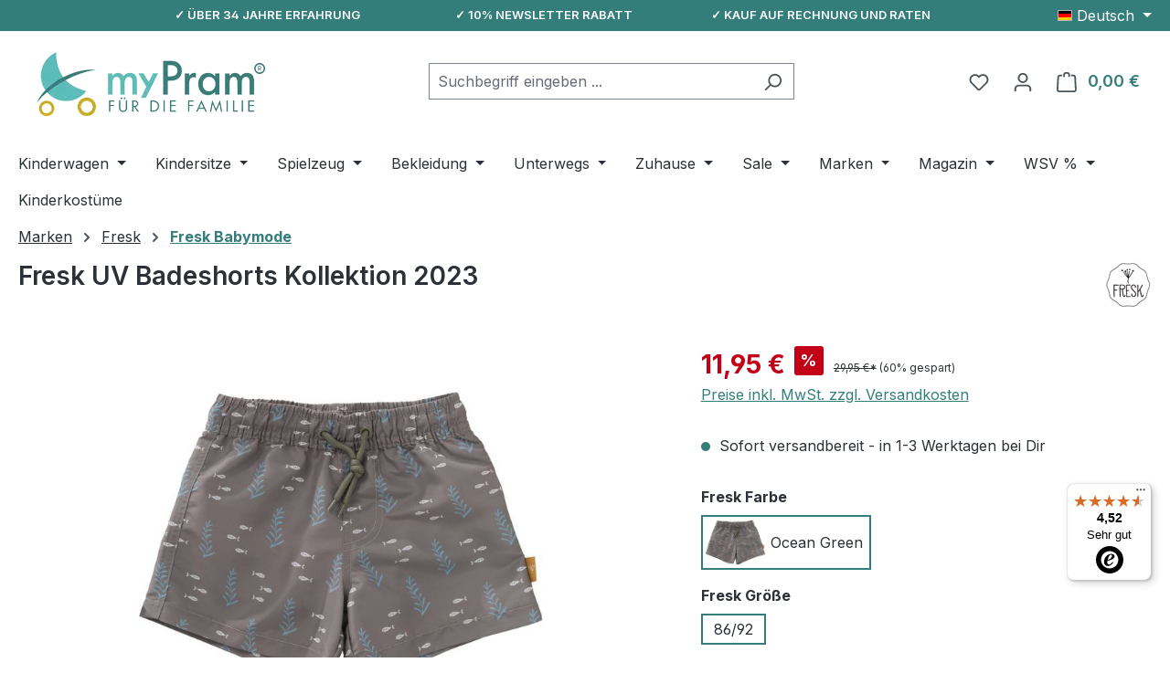

--- FILE ---
content_type: text/html; charset=UTF-8
request_url: https://www.mypram.com/de/fresk-uv-badeshorts-kollektion-2023.html
body_size: 35635
content:
<!DOCTYPE html>
<html lang="de-DE"
      itemscope="itemscope"
      itemtype="https://schema.org/WebPage">


        
            
    
                                
    <head>
                                      <meta charset="utf-8">
            
                            <meta name="viewport"
                      content="width=device-width, initial-scale=1, shrink-to-fit=no">
            
            <meta name="author" content="myPram"><meta name="robots" content="index,follow"><meta name="revisit-after" content="15 days"><meta name="description" content="Locker und leicht sitzt die Badehose von Fresk und der breite verstellbare Gummibund gibt der Short einen sicheren Halt.">
                <meta property="og:type"
          content="product">
    <meta property="og:site_name"
          content="myPram">
    <meta property="og:url"
          content="https://www.mypram.com/de/fresk-uv-badeshorts-kollektion-2023.html">
    <meta property="og:title"
          content="Fresk UV Badeshorts mit vielen Motiven - online kaufen">
    <meta property="og:description"
          content="Locker und leicht sitzt die Badehose von Fresk und der breite verstellbare Gummibund gibt der Short einen sicheren Halt.">
    <meta property="og:image"
          content="https://www.mypram.com/media/b4/58/7f/1686207870/sw2308-16-ocean-green.jpg?ts=1725603224">
            <meta property="product:brand"
              content="Fresk">
                <meta property="product:price:amount"
          content="11.95">
    <meta property="product:price:currency"
          content="EUR">
    <meta property="product:product_link"
          content="https://www.mypram.com/de/fresk-uv-badeshorts-kollektion-2023.html">
    <meta name="twitter:card"
          content="product">
    <meta name="twitter:site"
          content="myPram">
    <meta name="twitter:title"
          content="Fresk UV Badeshorts mit vielen Motiven - online kaufen">
    <meta name="twitter:description"
          content="Locker und leicht sitzt die Badehose von Fresk und der breite verstellbare Gummibund gibt der Short einen sicheren Halt.">
    <meta name="twitter:image"
          content="https://www.mypram.com/media/b4/58/7f/1686207870/sw2308-16-ocean-green.jpg?ts=1725603224">

                            <meta itemprop="copyrightHolder"
                      content="myPram">
                <meta itemprop="copyrightYear"
                      content="">
                <meta itemprop="isFamilyFriendly"
                      content="true">
                <meta itemprop="image"
                      content="https://www.mypram.com/media/54/62/1b/1686215836/mypram-logo-sw6-desktop.webp?ts=1742991094">
            
                                            <meta name="theme-color"
                      content="#fff">
                            
                        
          <script>
      if (window.DooFinderScriptLoaded != true) {
        window.DooFinderScriptLoaded = true;

        let styleLink = document.createElement("link");
        styleLink.href = "https://www.mypram.com/bundles/doofinder/css/doofinder.css?1758531621";
        styleLink.rel = "stylesheet";
        document.head.appendChild(styleLink);

        let script = document.createElement("script");
        script.src = "https://eu1-config.doofinder.com/2.x/43b641c7-1b5c-49ef-beb6-049ee392f6af.js";
        script.async = true;
        document.head.appendChild(script);

        let addToCartScript = document.createElement("script");
        addToCartScript.innerHTML = `
            class DoofinderAddToCartError extends Error {
    constructor(reason, status = "") {
      const message = "Error adding an item to the cart. Reason: " + reason + ". Status code: " + status;
      super(message);
      this.name = "DoofinderAddToCartError";
    }
  }

  document.addEventListener('doofinder.cart.add', async function(event) {
    const product = event.detail;
    const statusPromise = product.statusPromise;
    let isGroupLeader = product.grouping_id && product.grouping_id === product.item_id && product.group_leader;
    if(product.modifiable || isGroupLeader){
      //It's a configurable product, redirect to the product page to let the user configure the product
      statusPromise.reject(new DoofinderAddToCartError("It's a configurable product", 200));
      location.href = product.link;
      return;
    }

    const csrfTokenInput = document.querySelector('.product-info input[name="_csrf_token"]');

    let formData = new FormData();
    let productId = product.shopware_id;

    if (null !== csrfTokenInput && '' !== csrfTokenInput.value) {
      formData.append('_csrf_token', csrfTokenInput.value);
    }

    formData.append('redirectTo', 'frontend.cart.offcanvas');
    formData.append('lineItems[id][id]', productId);
    formData.append('lineItems[id][type]', 'product');
    formData.append('lineItems[id][referencedId]', productId);
    formData.append('lineItems[id][quantity]', 1);
    formData.append('lineItems[id][stackable]', 1);
    formData.append('lineItems[id][removable]', 1);

    let addItemUrl = '/checkout/line-item/add';

    instances = window.PluginManager.getPluginInstances("OffCanvasCart")
    if (instances.length > 0 && instances.some(i => typeof i.openOffCanvas === 'function')) {
      instances.forEach(i => typeof i.openOffCanvas === 'function' && i.openOffCanvas(addItemUrl, formData, () => {
        statusPromise.resolve("The item has been successfully added to the cart.");
      }))
    } else {
      let accessKey = 'SWSCCUVJMM1SYTJWY3FKSVHEDQ';

      let headers = {
        'Accept': 'application/json',
        'Content-Type': 'application/json',
        'sw-access-key': accessKey,
      };
      let contextResult = await fetch("/store-api/context",
        {
          method: "GET",
          headers: headers
        }
      ).catch(error =>
        statusPromise.reject(new DoofinderAddToCartError("Couldn't fetch context", 200))
      );
      let context = await contextResult.json();
      let token = context.token;

      headers = {
        'sw-access-key': accessKey,
        'sw-context-token': token
      };
      let cartResult = await fetch(addItemUrl,
        {
          method: "POST",
          headers: headers,
          body: formData
        }
      ).catch(error =>
        statusPromise.reject(new DoofinderAddToCartError("Couldn't add line item to cart", 200))
      );
      let cart = await cartResult.json();
      statusPromise.resolve("The item has been successfully added to the cart.");
    }
  });


        `;
        document.head.appendChild(addToCartScript);

        let currency = 'EUR';
        (function(w, k) {w[k] = window[k] || function () { (window[k].q = window[k].q || []).push(arguments) }})(window, "doofinderApp");
        if (currency !== '') {
          doofinderApp("config", "currency", currency);
        }
      }
    </script>
  
                    <link rel="icon" href="https://www.mypram.com/media/0d/91/c8/1686215331/favicon.ico?ts=1686215331">
        
                                <link rel="apple-touch-icon"
                  href="https://www.mypram.com/media/62/5a/e2/1686215374/mypram-logo-apple.png?ts=1742991122">
                    
                        
    <link rel="canonical" href="https://www.mypram.com/de/fresk-uv-badeshorts-kollektion-2023.html" />

                    <title itemprop="name">
                    Fresk UV Badeshorts mit vielen Motiven - online kaufen            </title>
        
                                                                        <link rel="stylesheet"
                      href="https://www.mypram.com/theme/d60637037ac71dff8613a84f1a8a9f3d/css/all.css?1768812253">
                                    
                    
    <script>
        window.features = JSON.parse('\u007B\u0022V6_5_0_0\u0022\u003Atrue,\u0022v6.5.0.0\u0022\u003Atrue,\u0022V6_6_0_0\u0022\u003Atrue,\u0022v6.6.0.0\u0022\u003Atrue,\u0022V6_7_0_0\u0022\u003Atrue,\u0022v6.7.0.0\u0022\u003Atrue,\u0022V6_8_0_0\u0022\u003Afalse,\u0022v6.8.0.0\u0022\u003Afalse,\u0022DISABLE_VUE_COMPAT\u0022\u003Atrue,\u0022disable.vue.compat\u0022\u003Atrue,\u0022ACCESSIBILITY_TWEAKS\u0022\u003Atrue,\u0022accessibility.tweaks\u0022\u003Atrue,\u0022TELEMETRY_METRICS\u0022\u003Afalse,\u0022telemetry.metrics\u0022\u003Afalse,\u0022FLOW_EXECUTION_AFTER_BUSINESS_PROCESS\u0022\u003Afalse,\u0022flow.execution.after.business.process\u0022\u003Afalse,\u0022PERFORMANCE_TWEAKS\u0022\u003Afalse,\u0022performance.tweaks\u0022\u003Afalse,\u0022CACHE_CONTEXT_HASH_RULES_OPTIMIZATION\u0022\u003Afalse,\u0022cache.context.hash.rules.optimization\u0022\u003Afalse,\u0022CACHE_REWORK\u0022\u003Afalse,\u0022cache.rework\u0022\u003Afalse,\u0022DEFERRED_CART_ERRORS\u0022\u003Afalse,\u0022deferred.cart.errors\u0022\u003Afalse,\u0022PRODUCT_ANALYTICS\u0022\u003Afalse,\u0022product.analytics\u0022\u003Afalse,\u0022REPEATED_PAYMENT_FINALIZE\u0022\u003Afalse,\u0022repeated.payment.finalize\u0022\u003Afalse,\u0022METEOR_TEXT_EDITOR\u0022\u003Afalse,\u0022meteor.text.editor\u0022\u003Afalse,\u0022SSO\u0022\u003Afalse,\u0022sso\u0022\u003Afalse,\u0022ADMIN_VITE\u0022\u003Afalse,\u0022admin.vite\u0022\u003Afalse,\u0022PAYPAL_SETTINGS_TWEAKS\u0022\u003Afalse,\u0022paypal.settings.tweaks\u0022\u003Afalse,\u0022FEATURE_SWAGCMSEXTENSIONS_1\u0022\u003Atrue,\u0022feature.swagcmsextensions.1\u0022\u003Atrue,\u0022FEATURE_SWAGCMSEXTENSIONS_2\u0022\u003Atrue,\u0022feature.swagcmsextensions.2\u0022\u003Atrue,\u0022FEATURE_SWAGCMSEXTENSIONS_8\u0022\u003Atrue,\u0022feature.swagcmsextensions.8\u0022\u003Atrue,\u0022FEATURE_SWAGCMSEXTENSIONS_63\u0022\u003Atrue,\u0022feature.swagcmsextensions.63\u0022\u003Atrue,\u0022RULE_BUILDER\u0022\u003Atrue,\u0022rule.builder\u0022\u003Atrue,\u0022FLOW_BUILDER\u0022\u003Atrue,\u0022flow.builder\u0022\u003Atrue,\u0022ADVANCED_SEARCH\u0022\u003Atrue,\u0022advanced.search\u0022\u003Atrue,\u0022RETURNS_MANAGEMENT\u0022\u003Afalse,\u0022returns.management\u0022\u003Afalse,\u0022TEXT_GENERATOR\u0022\u003Atrue,\u0022text.generator\u0022\u003Atrue,\u0022CHECKOUT_SWEETENER\u0022\u003Atrue,\u0022checkout.sweetener\u0022\u003Atrue,\u0022IMAGE_CLASSIFICATION\u0022\u003Atrue,\u0022image.classification\u0022\u003Atrue,\u0022PROPERTY_EXTRACTOR\u0022\u003Atrue,\u0022property.extractor\u0022\u003Atrue,\u0022REVIEW_SUMMARY\u0022\u003Atrue,\u0022review.summary\u0022\u003Atrue,\u0022REVIEW_TRANSLATOR\u0022\u003Atrue,\u0022review.translator\u0022\u003Atrue,\u0022CONTENT_GENERATOR\u0022\u003Atrue,\u0022content.generator\u0022\u003Atrue,\u0022EXPORT_ASSISTANT\u0022\u003Atrue,\u0022export.assistant\u0022\u003Atrue,\u0022QUICK_ORDER\u0022\u003Atrue,\u0022quick.order\u0022\u003Atrue,\u0022EMPLOYEE_MANAGEMENT\u0022\u003Atrue,\u0022employee.management\u0022\u003Atrue,\u0022QUOTE_MANAGEMENT\u0022\u003Atrue,\u0022quote.management\u0022\u003Atrue,\u0022NATURAL_LANGUAGE_SEARCH\u0022\u003Atrue,\u0022natural.language.search\u0022\u003Atrue,\u0022IMAGE_UPLOAD_SEARCH\u0022\u003Atrue,\u0022image.upload.search\u0022\u003Atrue,\u0022ORDER_APPROVAL\u0022\u003Atrue,\u0022order.approval\u0022\u003Atrue,\u0022SPATIAL_CMS_ELEMENT\u0022\u003Atrue,\u0022spatial.cms.element\u0022\u003Atrue,\u0022SHOPPING_LISTS\u0022\u003Atrue,\u0022shopping.lists\u0022\u003Atrue,\u0022TEXT_TO_IMAGE_GENERATION\u0022\u003Atrue,\u0022text.to.image.generation\u0022\u003Atrue,\u0022SPATIAL_SCENE_EDITOR\u0022\u003Afalse,\u0022spatial.scene.editor\u0022\u003Afalse,\u0022CAPTCHA\u0022\u003Atrue,\u0022captcha\u0022\u003Atrue,\u0022ORGANIZATION_UNITS\u0022\u003Atrue,\u0022organization.units\u0022\u003Atrue,\u0022ADVANCED_PRODUCT_CATALOGS\u0022\u003Atrue,\u0022advanced.product.catalogs\u0022\u003Atrue,\u0022BUDGET_MANAGEMENT\u0022\u003Atrue,\u0022budget.management\u0022\u003Atrue\u007D');
    </script>
        
                                                      
                

          <script>
      if (window.DooFinderScriptLoaded != true) {
        window.DooFinderScriptLoaded = true;

        let styleLink = document.createElement("link");
        styleLink.href = "https://www.mypram.com/bundles/doofinder/css/doofinder.css?1758531621";
        styleLink.rel = "stylesheet";
        document.head.appendChild(styleLink);

        let script = document.createElement("script");
        script.src = "https://eu1-config.doofinder.com/2.x/43b641c7-1b5c-49ef-beb6-049ee392f6af.js";
        script.async = true;
        document.head.appendChild(script);

        let addToCartScript = document.createElement("script");
        addToCartScript.innerHTML = `
            class DoofinderAddToCartError extends Error {
    constructor(reason, status = "") {
      const message = "Error adding an item to the cart. Reason: " + reason + ". Status code: " + status;
      super(message);
      this.name = "DoofinderAddToCartError";
    }
  }

  document.addEventListener('doofinder.cart.add', async function(event) {
    const product = event.detail;
    const statusPromise = product.statusPromise;
    let isGroupLeader = product.grouping_id && product.grouping_id === product.item_id && product.group_leader;
    if(product.modifiable || isGroupLeader){
      //It's a configurable product, redirect to the product page to let the user configure the product
      statusPromise.reject(new DoofinderAddToCartError("It's a configurable product", 200));
      location.href = product.link;
      return;
    }

    const csrfTokenInput = document.querySelector('.product-info input[name="_csrf_token"]');

    let formData = new FormData();
    let productId = product.shopware_id;

    if (null !== csrfTokenInput && '' !== csrfTokenInput.value) {
      formData.append('_csrf_token', csrfTokenInput.value);
    }

    formData.append('redirectTo', 'frontend.cart.offcanvas');
    formData.append('lineItems[id][id]', productId);
    formData.append('lineItems[id][type]', 'product');
    formData.append('lineItems[id][referencedId]', productId);
    formData.append('lineItems[id][quantity]', 1);
    formData.append('lineItems[id][stackable]', 1);
    formData.append('lineItems[id][removable]', 1);

    let addItemUrl = '/checkout/line-item/add';

    instances = window.PluginManager.getPluginInstances("OffCanvasCart")
    if (instances.length > 0 && instances.some(i => typeof i.openOffCanvas === 'function')) {
      instances.forEach(i => typeof i.openOffCanvas === 'function' && i.openOffCanvas(addItemUrl, formData, () => {
        statusPromise.resolve("The item has been successfully added to the cart.");
      }))
    } else {
      let accessKey = 'SWSCCUVJMM1SYTJWY3FKSVHEDQ';

      let headers = {
        'Accept': 'application/json',
        'Content-Type': 'application/json',
        'sw-access-key': accessKey,
      };
      let contextResult = await fetch("/store-api/context",
        {
          method: "GET",
          headers: headers
        }
      ).catch(error =>
        statusPromise.reject(new DoofinderAddToCartError("Couldn't fetch context", 200))
      );
      let context = await contextResult.json();
      let token = context.token;

      headers = {
        'sw-access-key': accessKey,
        'sw-context-token': token
      };
      let cartResult = await fetch(addItemUrl,
        {
          method: "POST",
          headers: headers,
          body: formData
        }
      ).catch(error =>
        statusPromise.reject(new DoofinderAddToCartError("Couldn't add line item to cart", 200))
      );
      let cart = await cartResult.json();
      statusPromise.resolve("The item has been successfully added to the cart.");
    }
  });


        `;
        document.head.appendChild(addToCartScript);

        let currency = 'EUR';
        (function(w, k) {w[k] = window[k] || function () { (window[k].q = window[k].q || []).push(arguments) }})(window, "doofinderApp");
        if (currency !== '') {
          doofinderApp("config", "currency", currency);
        }
      }
    </script>
          

    
                    


                        <script                     type="text/javascript">
                window.ga4CustomUrl = '';
            </script>
            
                                                                                        
    
                                                                                                <script                         type="text/javascript">
                    window.googleAnalyticsEnabled = false;
                    window.googleAdsEnabled = false;
                    window.ga4Enabled = false;
                    window.googleTagEnabled = false;

                    window.metaAdsEnabled = false;
                    window.microsoftAdsEnabled = false;
                    window.pinterestAdsEnabled = false;
                    window.tiktokAdsEnabled = false;
                    window.conversionConfiguration = "brutto";
                    window.taxConfiguration = "brutto";


                                        window.ga4CookieConfig = 'standardCookies';
                    

                                        window.generateLeadValue = '1';
                                        window.ga4Currency = 'EUR';

                </script>
                                                            <script                             type="text/javascript">
                        window.ga4TagId = 'GTM-MBZZDZJC';
                        window.dataLayer = window.dataLayer || [];
                        window.googleTagEnabled = true;
                        window.ga4Enabled = true;
                        window.ga4controllerName = 'product';
                        window.ga4controllerAction = 'index';
                        window.ga4activeNavigationId = 'cd96015ab7c249feaa4639921d62f4e3';
                        window.ga4activeNavigationName = '';
                        window.ga4affiliation = 'myPram';
                        window.ga4salesChannelName = 'myPram';
                        window.ga4salesChannelId = 'a7a4d3f93b40454ca36aeee5987d0862';
                        if (localStorage.getItem("ga4UserId")) window.ga4UserId = localStorage.getItem("ga4UserId");
                        if (localStorage.getItem("ga4CustomerLifetimeValue")) window.ga4CustomerLifetimeValue = localStorage.getItem("ga4CustomerLifetimeValue");
                        if (localStorage.getItem("ga4CustomerOrderCount")) window.ga4CustomerOrderCount = localStorage.getItem("ga4CustomerOrderCount");

                                                window.ga4upCoupon = false;
                                                                        window.ga4gpCoupon = false;
                                                                        window.customTagManager = false;
                                                                        window.ga4AdvancedConsentMode = false;
                                                                        window.ga4ActiveConsentMode = true;
                                                                        window.metaAdsEnabled = true;
                        
                        
                        
                                            </script>
                                                                                            <script                             type="text/javascript">
                        window.googleAnalyticsEnabled = true;
                                            window.taxConfiguration = 'netto';
                                        </script>
                                    
                                    <script                         type="text/javascript">
                    window.googleAdsEnabled = true;
                                        window.conversionConfiguration = 'netto';
                                    </script>
                    
        
            <script                     type="text/javascript">
                            window.ga4Guest = false;
                        </script>

                            <script                         type="text/javascript">
                    window.ga4UserLoggedIn = false;
                    if (localStorage.getItem("loginSent")) localStorage.removeItem("loginSent");
                    if (localStorage.getItem("signUpSent")) localStorage.removeItem("signUpSent");
                </script>
            
            
                        
                
    
                        <script                     type="text/javascript">
                window.ga4Product = {};
            </script>
                
                    

                
                    
                    
                                                                
                                                                                        
                

                
                                                                                                                                            
                                                    
                                                    
                                    <script                             type="text/javascript">
                        window.ga4Product['cd96015ab7c249feaa4639921d62f4e3'] = {
                            item_id: 'SW2308-16-86',
                            item_name: 'Fresk UV Badeshorts Kollektion 2023',
                            item_variant: 'Fresk Farbe Ocean Green - Fresk Größe 86/92 ',
                            item_brand: 'Fresk',
                            currency: 'EUR',
                            price: '10.04',
                            extra: {
                                minPurchase: '1',
                                shopware_id: 'cd96015ab7c249feaa4639921d62f4e3',
                                realPrice: '10.04',
                                item_startPrice: '10.04',
                                taxRate: '19',
                                parentId: 'bdf18b4f9b5245b4aa44a278e5f20205'
                            }
                        };
                                                    window.ga4Product['cd96015ab7c249feaa4639921d62f4e3']['item_list_id'] = 'product';
                            window.ga4Product['cd96015ab7c249feaa4639921d62f4e3']['item_list_name'] = 'product';
                                                                                                                                                                            window.ga4Product['cd96015ab7c249feaa4639921d62f4e3']['item_category'] = 'Shop';
                                                                                                                                                                window.ga4Product['cd96015ab7c249feaa4639921d62f4e3']['item_category2'] = 'Marken';
                                                                                                                                                                window.ga4Product['cd96015ab7c249feaa4639921d62f4e3']['item_category3'] = 'Fresk';
                                                                                                                                                                window.ga4Product['cd96015ab7c249feaa4639921d62f4e3']['item_category4'] = 'Fresk Babymode';
                                                                                                                                        </script>
                            

                
                    
                    
                                                                
                                                                                        
                

                
                
                                                    
                                                    
                                    <script                             type="text/javascript">
                        window.ga4Product['bdf18b4f9b5245b4aa44a278e5f20205'] = {
                            item_id: 'SW2308-21-86M',
                            item_name: 'Fresk UV Badeshorts Kollektion 2023',
                            item_variant: '',
                            item_brand: 'Fresk',
                            currency: 'EUR',
                            price: '10.04',
                            extra: {
                                minPurchase: '1',
                                shopware_id: 'bdf18b4f9b5245b4aa44a278e5f20205',
                                realPrice: '10.04',
                                item_startPrice: '10.04',
                                taxRate: '19',
                                parentId: ''
                            }
                        };
                                                    window.ga4Product['bdf18b4f9b5245b4aa44a278e5f20205']['item_list_id'] = 'product';
                            window.ga4Product['bdf18b4f9b5245b4aa44a278e5f20205']['item_list_name'] = 'product';
                                                                                                                                                                            window.ga4Product['bdf18b4f9b5245b4aa44a278e5f20205']['item_category'] = 'Shop';
                                                                                                                                                                window.ga4Product['bdf18b4f9b5245b4aa44a278e5f20205']['item_category2'] = 'Marken';
                                                                                                                                                                window.ga4Product['bdf18b4f9b5245b4aa44a278e5f20205']['item_category3'] = 'Fresk';
                                                                                                                                                                window.ga4Product['bdf18b4f9b5245b4aa44a278e5f20205']['item_category4'] = 'Fresk Babymode';
                                                                                                                                        </script>
                            

                
                    
                    
                                                                
                                                                                        
                

                
                
                                                    
                                                    
                                    <script                             type="text/javascript">
                        window.ga4Product['ed9136578bf941a09634278a12333d80'] = {
                            item_id: 'SW2305-21-62M',
                            item_name: 'Fresk UV Badehose Kollektion 2023',
                            item_variant: '',
                            item_brand: 'Fresk',
                            currency: 'EUR',
                            price: '8.36',
                            extra: {
                                minPurchase: '1',
                                shopware_id: 'ed9136578bf941a09634278a12333d80',
                                realPrice: '8.36',
                                item_startPrice: '8.36',
                                taxRate: '19',
                                parentId: ''
                            }
                        };
                                                    window.ga4Product['ed9136578bf941a09634278a12333d80']['item_list_id'] = 'product';
                            window.ga4Product['ed9136578bf941a09634278a12333d80']['item_list_name'] = 'product';
                                                                                                                                                                            window.ga4Product['ed9136578bf941a09634278a12333d80']['item_category'] = 'Shop';
                                                                                                                                                                window.ga4Product['ed9136578bf941a09634278a12333d80']['item_category2'] = 'Marken';
                                                                                                                                                                window.ga4Product['ed9136578bf941a09634278a12333d80']['item_category3'] = 'Fresk';
                                                                                                                                                                window.ga4Product['ed9136578bf941a09634278a12333d80']['item_category4'] = 'Fresk Babymode';
                                                                                                                                        </script>
                            

                
                    
                    
                                                                
                                                                                        
                

                
                                                                                                                                            
                                                    
                                                    
                                    <script                             type="text/javascript">
                        window.ga4Product['78bb0c231ef2479a81f595aaec35d90e'] = {
                            item_id: 'SW2321-18-62',
                            item_name: 'Fresk UV Schwimmwindel Kollektion 2023 Ocean Amber Gr. 62/68',
                            item_variant: 'Fresk Farbe Ocean Amber - Fresk Größe 62/68 ',
                            item_brand: 'Fresk',
                            currency: 'EUR',
                            price: '5.84',
                            extra: {
                                minPurchase: '1',
                                shopware_id: '78bb0c231ef2479a81f595aaec35d90e',
                                realPrice: '5.84',
                                item_startPrice: '5.84',
                                taxRate: '19',
                                parentId: '080db262c4e64dcebb1013aaf103d466'
                            }
                        };
                                                    window.ga4Product['78bb0c231ef2479a81f595aaec35d90e']['item_list_id'] = 'product';
                            window.ga4Product['78bb0c231ef2479a81f595aaec35d90e']['item_list_name'] = 'product';
                                                                                                                                                                            window.ga4Product['78bb0c231ef2479a81f595aaec35d90e']['item_category'] = 'Shop';
                                                                                                                                                                window.ga4Product['78bb0c231ef2479a81f595aaec35d90e']['item_category2'] = 'Marken';
                                                                                                                                                                window.ga4Product['78bb0c231ef2479a81f595aaec35d90e']['item_category3'] = 'Fresk';
                                                                                                                                                                window.ga4Product['78bb0c231ef2479a81f595aaec35d90e']['item_category4'] = 'Fresk Babymode';
                                                                                                                                        </script>
                            

                
                    
                    
                                                                
                                                                                        
                

                
                
                                                    
                                                    
                                    <script                             type="text/javascript">
                        window.ga4Product['225edc1ce6ca48218a46e9d23bdabbbd'] = {
                            item_id: '1732013-100218-100110M',
                            item_name: 'Finkid Badehose Uimari',
                            item_variant: '',
                            item_brand: 'Finkid',
                            currency: 'EUR',
                            price: '12.56',
                            extra: {
                                minPurchase: '1',
                                shopware_id: '225edc1ce6ca48218a46e9d23bdabbbd',
                                realPrice: '12.56',
                                item_startPrice: '12.56',
                                taxRate: '19',
                                parentId: ''
                            }
                        };
                                                    window.ga4Product['225edc1ce6ca48218a46e9d23bdabbbd']['item_list_id'] = 'product';
                            window.ga4Product['225edc1ce6ca48218a46e9d23bdabbbd']['item_list_name'] = 'product';
                                                                                                                                                                            window.ga4Product['225edc1ce6ca48218a46e9d23bdabbbd']['item_category'] = 'Shop';
                                                                                                                                                                window.ga4Product['225edc1ce6ca48218a46e9d23bdabbbd']['item_category2'] = 'Ab in den Urlaub';
                                                                                                                                        </script>
                                        
    
            
                    
    


                                                                                                                                                                                                
    <!-- added by Trusted Shops app: Start -->
    <script src="https://integrations.etrusted.com/applications/widget.js/v2" async defer></script>
    <!-- End -->
                        
                                
            

                <script
        type="module"
        src="https://cdn.jsdelivr.net/npm/friendly-challenge@0.9.12/widget.module.min.js"
        defer
    ></script>
    <script nomodule src="https://cdn.jsdelivr.net/npm/friendly-challenge@0.9.12/widget.min.js" defer></script>

    <script>
        window.friendlyCaptchaActive = true;
    </script>
    
                
                                    <script>
                    window.useDefaultCookieConsent = true;
                </script>
                    
            		                                            <script>
                window.activeNavigationId = '2564694445b14293aef74ad6569e1707';
                window.activeRoute = 'frontend.detail.page';
                window.activeRouteParameters = '\u007B\u0022_httpCache\u0022\u003Atrue,\u0022productId\u0022\u003A\u0022bdf18b4f9b5245b4aa44a278e5f20205\u0022\u007D';
                window.router = {
                    'frontend.cart.offcanvas': '/de/checkout/offcanvas',
                    'frontend.cookie.offcanvas': '/de/cookie/offcanvas',
                    'frontend.cookie.groups': '/de/cookie/groups',
                    'frontend.checkout.finish.page': '/de/checkout/finish',
                    'frontend.checkout.info': '/de/widgets/checkout/info',
                    'frontend.menu.offcanvas': '/de/widgets/menu/offcanvas',
                    'frontend.cms.page': '/de/widgets/cms',
                    'frontend.cms.navigation.page': '/de/widgets/cms/navigation',
                    'frontend.country.country-data': '/de/country/country-state-data',
                    'frontend.app-system.generate-token': '/de/app-system/Placeholder/generate-token',
                    'frontend.gateway.context': '/de/gateway/context',
                    'frontend.cookie.consent.offcanvas': '/de/cookie/consent-offcanvas',
                    'frontend.account.login.page': '/de/account/login',
                    };
                window.salesChannelId = 'a7a4d3f93b40454ca36aeee5987d0862';
            </script>
        
    

        
    <script>
        window.router['widgets.swag.cmsExtensions.quickview'] = '/de/swag/cms-extensions/quickview';
        window.router['widgets.swag.cmsExtensions.quickview.variant'] = '/de/swag/cms-extensions/quickview/variant';
    </script>


            
    

            <script>
            window.router = {
                ...window.router,
                'frontend.account.advanced-product-catalogs.categories': '/de/account/advanced-product-catalogs/categories',
                'frontend.account.advanced-product-catalogs.categories.search': '/de/account/advanced-product-catalogs/categories/search',
                'frontend.account.advanced-product-catalogs.save': '/de/account/advanced-product-catalogs/save'
            }
        </script>
    

            <script>
            window.router = {
                ...window.router,
                'frontend.budget.recipients.delete': '/de/budget/id/recipients/delete',
                'frontend.budget.recipients.store': '/de/budget/id/recipients',
                'frontend.budgets.employees': '/de/budget/employees',
                'frontend.budgets.organizations': '/de/budget/organizations',
            }
        </script>
    

    <script>
        window.router['frontend.product.review.translate'] = '/de/translate-review';
    </script>

                                <script>
                
                window.breakpoints = JSON.parse('\u007B\u0022xs\u0022\u003A0,\u0022sm\u0022\u003A576,\u0022md\u0022\u003A768,\u0022lg\u0022\u003A992,\u0022xl\u0022\u003A1200,\u0022xxl\u0022\u003A1400\u007D');
            </script>
        
                                    <script>
                    window.customerLoggedInState = 0;

                    window.wishlistEnabled = 1;
                </script>
                    
                                    
    
                        
    <script>
        window.validationMessages = JSON.parse('\u007B\u0022required\u0022\u003A\u0022Die\u0020Eingabe\u0020darf\u0020nicht\u0020leer\u0020sein.\u0022,\u0022email\u0022\u003A\u0022Ung\\u00fcltige\u0020E\u002DMail\u002DAdresse.\u0020Die\u0020E\u002DMail\u0020ben\\u00f6tigt\u0020das\u0020Format\u0020\\\u0022nutzer\u0040beispiel.de\\\u0022.\u0022,\u0022confirmation\u0022\u003A\u0022Ihre\u0020Eingaben\u0020sind\u0020nicht\u0020identisch.\u0022,\u0022minLength\u0022\u003A\u0022Die\u0020Eingabe\u0020ist\u0020zu\u0020kurz.\u0022,\u0022grecaptcha\u0022\u003A\u0022Bitte\u0020akzeptieren\u0020Sie\u0020die\u0020technisch\u0020erforderlichen\u0020Cookies,\u0020um\u0020die\u0020reCAPTCHA\u002D\\u00dcberpr\\u00fcfung\u0020zu\u0020erm\\u00f6glichen.\u0022\u007D');
    </script>
        
                                                            <script>
                        window.themeJsPublicPath = 'https://www.mypram.com/theme/d60637037ac71dff8613a84f1a8a9f3d/js/';
                    </script>
                                            <script type="text/javascript" src="https://www.mypram.com/theme/d60637037ac71dff8613a84f1a8a9f3d/js/storefront/storefront.js?1768812253" defer></script>
                                            <script type="text/javascript" src="https://www.mypram.com/theme/d60637037ac71dff8613a84f1a8a9f3d/js/swag-pay-pal/swag-pay-pal.js?1768812253" defer></script>
                                            <script type="text/javascript" src="https://www.mypram.com/theme/d60637037ac71dff8613a84f1a8a9f3d/js/pickware-dhl/pickware-dhl.js?1768812253" defer></script>
                                            <script type="text/javascript" src="https://www.mypram.com/theme/d60637037ac71dff8613a84f1a8a9f3d/js/pickware-shipping-bundle/pickware-shipping-bundle.js?1768812253" defer></script>
                                            <script type="text/javascript" src="https://www.mypram.com/theme/d60637037ac71dff8613a84f1a8a9f3d/js/swag-cms-extensions/swag-cms-extensions.js?1768812253" defer></script>
                                            <script type="text/javascript" src="https://www.mypram.com/theme/d60637037ac71dff8613a84f1a8a9f3d/js/subscription/subscription.js?1768812253" defer></script>
                                            <script type="text/javascript" src="https://www.mypram.com/theme/d60637037ac71dff8613a84f1a8a9f3d/js/checkout-sweetener/checkout-sweetener.js?1768812253" defer></script>
                                            <script type="text/javascript" src="https://www.mypram.com/theme/d60637037ac71dff8613a84f1a8a9f3d/js/text-translator/text-translator.js?1768812253" defer></script>
                                            <script type="text/javascript" src="https://www.mypram.com/theme/d60637037ac71dff8613a84f1a8a9f3d/js/employee-management/employee-management.js?1768812253" defer></script>
                                            <script type="text/javascript" src="https://www.mypram.com/theme/d60637037ac71dff8613a84f1a8a9f3d/js/quick-order/quick-order.js?1768812253" defer></script>
                                            <script type="text/javascript" src="https://www.mypram.com/theme/d60637037ac71dff8613a84f1a8a9f3d/js/advanced-search/advanced-search.js?1768812253" defer></script>
                                            <script type="text/javascript" src="https://www.mypram.com/theme/d60637037ac71dff8613a84f1a8a9f3d/js/captcha/captcha.js?1768812253" defer></script>
                                            <script type="text/javascript" src="https://www.mypram.com/theme/d60637037ac71dff8613a84f1a8a9f3d/js/quote-management/quote-management.js?1768812253" defer></script>
                                            <script type="text/javascript" src="https://www.mypram.com/theme/d60637037ac71dff8613a84f1a8a9f3d/js/a-i-search/a-i-search.js?1768812253" defer></script>
                                            <script type="text/javascript" src="https://www.mypram.com/theme/d60637037ac71dff8613a84f1a8a9f3d/js/spatial-cms-element/spatial-cms-element.js?1768812253" defer></script>
                                            <script type="text/javascript" src="https://www.mypram.com/theme/d60637037ac71dff8613a84f1a8a9f3d/js/order-approval/order-approval.js?1768812253" defer></script>
                                            <script type="text/javascript" src="https://www.mypram.com/theme/d60637037ac71dff8613a84f1a8a9f3d/js/shopping-list/shopping-list.js?1768812253" defer></script>
                                            <script type="text/javascript" src="https://www.mypram.com/theme/d60637037ac71dff8613a84f1a8a9f3d/js/organization-unit/organization-unit.js?1768812253" defer></script>
                                            <script type="text/javascript" src="https://www.mypram.com/theme/d60637037ac71dff8613a84f1a8a9f3d/js/advanced-product-catalogs/advanced-product-catalogs.js?1768812253" defer></script>
                                            <script type="text/javascript" src="https://www.mypram.com/theme/d60637037ac71dff8613a84f1a8a9f3d/js/budget-management/budget-management.js?1768812253" defer></script>
                                            <script type="text/javascript" src="https://www.mypram.com/theme/d60637037ac71dff8613a84f1a8a9f3d/js/klarna-payment/klarna-payment.js?1768812254" defer></script>
                                            <script type="text/javascript" src="https://www.mypram.com/theme/d60637037ac71dff8613a84f1a8a9f3d/js/sisi-blog6/sisi-blog6.js?1768812254" defer></script>
                                            <script type="text/javascript" src="https://www.mypram.com/theme/d60637037ac71dff8613a84f1a8a9f3d/js/cbax-modul-analytics/cbax-modul-analytics.js?1768812254" defer></script>
                                            <script type="text/javascript" src="https://www.mypram.com/theme/d60637037ac71dff8613a84f1a8a9f3d/js/d-i-sco-g-a4/d-i-sco-g-a4.js?1768812254" defer></script>
                                            <script type="text/javascript" src="https://www.mypram.com/theme/d60637037ac71dff8613a84f1a8a9f3d/js/mcs-cookie-permission/mcs-cookie-permission.js?1768812254" defer></script>
                                            <script type="text/javascript" src="https://www.mypram.com/theme/d60637037ac71dff8613a84f1a8a9f3d/js/doo-finder/doo-finder.js?1768812254" defer></script>
                                            <script type="text/javascript" src="https://www.mypram.com/theme/d60637037ac71dff8613a84f1a8a9f3d/js/mypram-theme-neu/mypram-theme-neu.js?1768812254" defer></script>
                                                        

    
        </head>


        
                                                                                                                                                                                                
    <!-- added by Trusted Shops app: Start -->
    <script src="https://integrations.etrusted.com/applications/widget.js/v2" async defer></script>
    <!-- End -->
                        
        <body class="is-ctl-product is-act-index is-active-route-frontend-detail-page">

            
                
    
    
            <div id="page-top" class="skip-to-content bg-primary-subtle text-primary-emphasis overflow-hidden" tabindex="-1">
            <div class="container skip-to-content-container d-flex justify-content-center visually-hidden-focusable">
                                                                                        <a href="#content-main" class="skip-to-content-link d-inline-flex text-decoration-underline m-1 p-2 fw-bold gap-2">
                                Zum Hauptinhalt springen
                            </a>
                                            
                                                                        <a href="#header-main-search-input" class="skip-to-content-link d-inline-flex text-decoration-underline m-1 p-2 fw-bold gap-2 d-none d-sm-block">
                                Zur Suche springen
                            </a>
                                            
                                                                        <a href="#main-navigation-menu" class="skip-to-content-link d-inline-flex text-decoration-underline m-1 p-2 fw-bold gap-2 d-none d-lg-block">
                                Zur Hauptnavigation springen
                            </a>
                                                                        </div>
        </div>
        
                            
                <noscript class="noscript-main">
                
    <div role="alert"
         aria-live="polite"
         class="alert alert-info d-flex align-items-center">

                                                                        
                                                    <span class="icon icon-info" aria-hidden="true">
                                        <svg xmlns="http://www.w3.org/2000/svg" xmlns:xlink="http://www.w3.org/1999/xlink" width="24" height="24" viewBox="0 0 24 24"><defs><path d="M12 7c.5523 0 1 .4477 1 1s-.4477 1-1 1-1-.4477-1-1 .4477-1 1-1zm1 9c0 .5523-.4477 1-1 1s-1-.4477-1-1v-5c0-.5523.4477-1 1-1s1 .4477 1 1v5zm11-4c0 6.6274-5.3726 12-12 12S0 18.6274 0 12 5.3726 0 12 0s12 5.3726 12 12zM12 2C6.4772 2 2 6.4772 2 12s4.4772 10 10 10 10-4.4772 10-10S17.5228 2 12 2z" id="icons-default-info" /></defs><use xlink:href="#icons-default-info" fill="#758CA3" fill-rule="evenodd" /></svg>
                    </span>                                                    
                                    
                    <div class="alert-content-container">
                                                    
                                                            Um unseren Shop in vollem Umfang nutzen zu können, empfehlen wir dir Javascript in deinem Browser zu aktivieren.
                                    
                                                                </div>
            </div>
            </noscript>
        

                
    
                            
    
        <header class="header-main">
                            <div class="top-bar d-none d-lg-block">
      <div class="container">
        <div class="top-bar-mypram">
           <p class="text-center top-bar-message mb-0">✓ Über 34 Jahre Erfahrung</p>
	   <p class="text-center top-bar-message mb-0">✓ 10% Newsletter Rabatt</p>
	   <p class="text-center top-bar-message mb-0 last">✓ Kauf auf Rechnung und Raten</p>
        </div>
        
                            <nav class="top-bar-nav d-flex justify-content-end gap-3"
                     aria-label="Shop-Einstellungen">
                                                            
            <div class="top-bar-nav-item top-bar-language">
                            <form method="post"
                      action="/de/checkout/language"
                      class="language-form"
                      data-form-add-dynamic-redirect="true">
                                                                                            
                        <div class="languages-menu dropdown">
                            <button class="btn dropdown-toggle top-bar-nav-btn"
                                    type="button"
                                    id="languagesDropdown-top-bar"
                                    data-bs-toggle="dropdown"
                                    aria-haspopup="true"
                                    aria-expanded="false"
                                    aria-label="Sprache ändern (Deutsch ist die aktuelle Sprache)">
                                                                                                            <span aria-hidden="true" class="top-bar-list-icon language-flag country-de language-de"></span>
                                                                        <span class="top-bar-nav-text d-none d-md-inline">Deutsch</span>
                                                            </button>

                                                            <ul class="top-bar-list dropdown-menu dropdown-menu-end"
                                    aria-label="Verfügbare Sprachen">
                                                                            
                                        <li class="top-bar-list-item active">
                                                                                                                                                                                            
                                                <button class="dropdown-item d-flex align-items-center gap-2 active" type="submit" name="languageId" id="top-bar-2fbb5fe2e29a4d70aa5854ce7ce3e20b" value="2fbb5fe2e29a4d70aa5854ce7ce3e20b">
                                                                                                                                                                        <span aria-hidden="true" class="top-bar-list-icon language-flag country-de language-de"></span>
                                                            Deutsch
                                                                                                                                                            </button>

                                                                                                                                    </li>
                                                                            
                                        <li class="top-bar-list-item">
                                                                                                                                                                                            
                                                <button class="dropdown-item d-flex align-items-center gap-2" type="submit" name="languageId" id="top-bar-eb02f8a2ea1946bcadef78b5fa128e54" value="eb02f8a2ea1946bcadef78b5fa128e54">
                                                                                                                                                                        <span aria-hidden="true" class="top-bar-list-icon language-flag country-gb language-en"></span>
                                                            English
                                                                                                                                                            </button>

                                                                                                                                    </li>
                                                                    </ul>
                                                    </div>
                    
                                    </form>
                    </div>
                        
                                                            
                                        </nav>
                          </div>
    </div>
    
    	<div class="container">
        <div class="row align-items-center header-row">
                                            <div class="col-12 col-lg-auto header-logo-col pb-sm-2 my-3 m-lg-0">
                        <div class="header-logo-main text-center">
                      <a class="header-logo-main-link"
               href="/de/"
               title="Zur Startseite gehen">
                                    <picture class="header-logo-picture d-block m-auto">
                                                                                    <source srcset="https://www.mypram.com/media/4c/23/17/1686215832/mypram-logo-sw6-tablet.webp?ts=1742991086"
                                        media="(min-width: 768px) and (max-width: 991px)">
                                                    
                                                                                    <source srcset="https://www.mypram.com/media/9e/d4/be/1686215829/mypram-logo-sw6-mobil.webp?ts=1742991090"
                                        media="(max-width: 767px)">
                                                    
                                                                                    <img src="https://www.mypram.com/media/54/62/1b/1686215836/mypram-logo-sw6-desktop.webp?ts=1742991094"
                                     alt="Zur Startseite gehen"
                                     class="img-fluid header-logo-main-img">
                                                                        </picture>
                            </a>
        

          <script>
      if (window.DooFinderScriptLoaded != true) {
        window.DooFinderScriptLoaded = true;

        let styleLink = document.createElement("link");
        styleLink.href = "https://www.mypram.com/bundles/doofinder/css/doofinder.css?1758531621";
        styleLink.rel = "stylesheet";
        document.head.appendChild(styleLink);

        let script = document.createElement("script");
        script.src = "https://eu1-config.doofinder.com/2.x/43b641c7-1b5c-49ef-beb6-049ee392f6af.js";
        script.async = true;
        document.head.appendChild(script);

        let addToCartScript = document.createElement("script");
        addToCartScript.innerHTML = `
            class DoofinderAddToCartError extends Error {
    constructor(reason, status = "") {
      const message = "Error adding an item to the cart. Reason: " + reason + ". Status code: " + status;
      super(message);
      this.name = "DoofinderAddToCartError";
    }
  }

  document.addEventListener('doofinder.cart.add', async function(event) {
    const product = event.detail;
    const statusPromise = product.statusPromise;
    let isGroupLeader = product.grouping_id && product.grouping_id === product.item_id && product.group_leader;
    if(product.modifiable || isGroupLeader){
      //It's a configurable product, redirect to the product page to let the user configure the product
      statusPromise.reject(new DoofinderAddToCartError("It's a configurable product", 200));
      location.href = product.link;
      return;
    }

    const csrfTokenInput = document.querySelector('.product-info input[name="_csrf_token"]');

    let formData = new FormData();
    let productId = product.shopware_id;

    if (null !== csrfTokenInput && '' !== csrfTokenInput.value) {
      formData.append('_csrf_token', csrfTokenInput.value);
    }

    formData.append('redirectTo', 'frontend.cart.offcanvas');
    formData.append('lineItems[id][id]', productId);
    formData.append('lineItems[id][type]', 'product');
    formData.append('lineItems[id][referencedId]', productId);
    formData.append('lineItems[id][quantity]', 1);
    formData.append('lineItems[id][stackable]', 1);
    formData.append('lineItems[id][removable]', 1);

    let addItemUrl = '/checkout/line-item/add';

    instances = window.PluginManager.getPluginInstances("OffCanvasCart")
    if (instances.length > 0 && instances.some(i => typeof i.openOffCanvas === 'function')) {
      instances.forEach(i => typeof i.openOffCanvas === 'function' && i.openOffCanvas(addItemUrl, formData, () => {
        statusPromise.resolve("The item has been successfully added to the cart.");
      }))
    } else {
      let accessKey = 'SWSCCUVJMM1SYTJWY3FKSVHEDQ';

      let headers = {
        'Accept': 'application/json',
        'Content-Type': 'application/json',
        'sw-access-key': accessKey,
      };
      let contextResult = await fetch("/store-api/context",
        {
          method: "GET",
          headers: headers
        }
      ).catch(error =>
        statusPromise.reject(new DoofinderAddToCartError("Couldn't fetch context", 200))
      );
      let context = await contextResult.json();
      let token = context.token;

      headers = {
        'sw-access-key': accessKey,
        'sw-context-token': token
      };
      let cartResult = await fetch(addItemUrl,
        {
          method: "POST",
          headers: headers,
          body: formData
        }
      ).catch(error =>
        statusPromise.reject(new DoofinderAddToCartError("Couldn't add line item to cart", 200))
      );
      let cart = await cartResult.json();
      statusPromise.resolve("The item has been successfully added to the cart.");
    }
  });


        `;
        document.head.appendChild(addToCartScript);

        let currency = 'EUR';
        (function(w, k) {w[k] = window[k] || function () { (window[k].q = window[k].q || []).push(arguments) }})(window, "doofinderApp");
        if (currency !== '') {
          doofinderApp("config", "currency", currency);
        }
      }
    </script>
      </div>
                </div>
            
            
                                           <div class="col-12 order-2 col-sm order-sm-1 header-search-col">
                    <div class="row">
                        <div class="col-sm-auto d-none d-sm-block d-lg-none">
                                                            <div class="nav-main-toggle">
                                                                            <button
                                            class="btn nav-main-toggle-btn header-actions-btn"
                                            type="button"
                                            data-off-canvas-menu="true"
                                            aria-label="Menü"
                                        >
                                                                                            <span class="icon icon-stack" aria-hidden="true">
                                        <svg xmlns="http://www.w3.org/2000/svg" xmlns:xlink="http://www.w3.org/1999/xlink" width="24" height="24" viewBox="0 0 24 24"><defs><path d="M3 13c-.5523 0-1-.4477-1-1s.4477-1 1-1h18c.5523 0 1 .4477 1 1s-.4477 1-1 1H3zm0-7c-.5523 0-1-.4477-1-1s.4477-1 1-1h18c.5523 0 1 .4477 1 1s-.4477 1-1 1H3zm0 14c-.5523 0-1-.4477-1-1s.4477-1 1-1h18c.5523 0 1 .4477 1 1s-.4477 1-1 1H3z" id="icons-default-stack" /></defs><use xlink:href="#icons-default-stack" fill="#758CA3" fill-rule="evenodd" /></svg>
                    </span>                                                                                    </button>
                                                                    </div>
                                                    </div>
                        <div class="col">
                            
      <div class="collapse"
         id="searchCollapse">
        <div class="header-search my-2 m-sm-auto">
                
    
                    <form action="/de/search"
                      method="get"
                      data-search-widget="true"
                      data-search-widget-options="{&quot;searchWidgetMinChars&quot;:3}"
                      data-url="/de/suggest?search="
                      class="header-search-form js-search-form">
                                            <div class="input-group">
                                                            <input
                                    type="search"
                                    id="header-main-search-input"
                                    name="search"
                                    class="form-control header-search-input"
                                    autocomplete="off"
                                    autocapitalize="off"
                                    placeholder="Suchbegriff eingeben ..."
                                    aria-label="Suchbegriff eingeben ..."
                                    role="combobox"
                                    aria-autocomplete="list"
                                    aria-controls="search-suggest-listbox"
                                    aria-expanded="false"
                                    aria-describedby="search-suggest-result-info"
                                    value="">
                            
                                                            <button type="submit"
                                        class="btn header-search-btn"
                                        aria-label="Suchen">
                                    <span class="header-search-icon">
                                        <span class="icon icon-search" aria-hidden="true">
                                        <svg xmlns="http://www.w3.org/2000/svg" xmlns:xlink="http://www.w3.org/1999/xlink" width="24" height="24" viewBox="0 0 24 24"><defs><path d="M10.0944 16.3199 4.707 21.707c-.3905.3905-1.0237.3905-1.4142 0-.3905-.3905-.3905-1.0237 0-1.4142L8.68 14.9056C7.6271 13.551 7 11.8487 7 10c0-4.4183 3.5817-8 8-8s8 3.5817 8 8-3.5817 8-8 8c-1.8487 0-3.551-.627-4.9056-1.6801zM15 16c3.3137 0 6-2.6863 6-6s-2.6863-6-6-6-6 2.6863-6 6 2.6863 6 6 6z" id="icons-default-search" /></defs><use xlink:href="#icons-default-search" fill="#758CA3" fill-rule="evenodd" /></svg>
                    </span>                                    </span>
                                </button>
                            
                                                            <button class="btn header-close-btn js-search-close-btn d-none"
                                        type="button"
                                        aria-label="Die Dropdown-Suche schließen">
                                    <span class="header-close-icon">
                                        <span class="icon icon-x" aria-hidden="true">
                                        <svg xmlns="http://www.w3.org/2000/svg" xmlns:xlink="http://www.w3.org/1999/xlink" width="24" height="24" viewBox="0 0 24 24"><defs><path d="m10.5858 12-7.293-7.2929c-.3904-.3905-.3904-1.0237 0-1.4142.3906-.3905 1.0238-.3905 1.4143 0L12 10.5858l7.2929-7.293c.3905-.3904 1.0237-.3904 1.4142 0 .3905.3906.3905 1.0238 0 1.4143L13.4142 12l7.293 7.2929c.3904.3905.3904 1.0237 0 1.4142-.3906.3905-1.0238.3905-1.4143 0L12 13.4142l-7.2929 7.293c-.3905.3904-1.0237.3904-1.4142 0-.3905-.3906-.3905-1.0238 0-1.4143L10.5858 12z" id="icons-default-x" /></defs><use xlink:href="#icons-default-x" fill="#758CA3" fill-rule="evenodd" /></svg>
                    </span>                                    </span>
                                </button>
                                                    </div>
                                    </form>
            
        </div>
    </div>


          <script>
      if (window.DooFinderScriptLoaded != true) {
        window.DooFinderScriptLoaded = true;

        let styleLink = document.createElement("link");
        styleLink.href = "https://www.mypram.com/bundles/doofinder/css/doofinder.css?1758531621";
        styleLink.rel = "stylesheet";
        document.head.appendChild(styleLink);

        let script = document.createElement("script");
        script.src = "https://eu1-config.doofinder.com/2.x/43b641c7-1b5c-49ef-beb6-049ee392f6af.js";
        script.async = true;
        document.head.appendChild(script);

        let addToCartScript = document.createElement("script");
        addToCartScript.innerHTML = `
            class DoofinderAddToCartError extends Error {
    constructor(reason, status = "") {
      const message = "Error adding an item to the cart. Reason: " + reason + ". Status code: " + status;
      super(message);
      this.name = "DoofinderAddToCartError";
    }
  }

  document.addEventListener('doofinder.cart.add', async function(event) {
    const product = event.detail;
    const statusPromise = product.statusPromise;
    let isGroupLeader = product.grouping_id && product.grouping_id === product.item_id && product.group_leader;
    if(product.modifiable || isGroupLeader){
      //It's a configurable product, redirect to the product page to let the user configure the product
      statusPromise.reject(new DoofinderAddToCartError("It's a configurable product", 200));
      location.href = product.link;
      return;
    }

    const csrfTokenInput = document.querySelector('.product-info input[name="_csrf_token"]');

    let formData = new FormData();
    let productId = product.shopware_id;

    if (null !== csrfTokenInput && '' !== csrfTokenInput.value) {
      formData.append('_csrf_token', csrfTokenInput.value);
    }

    formData.append('redirectTo', 'frontend.cart.offcanvas');
    formData.append('lineItems[id][id]', productId);
    formData.append('lineItems[id][type]', 'product');
    formData.append('lineItems[id][referencedId]', productId);
    formData.append('lineItems[id][quantity]', 1);
    formData.append('lineItems[id][stackable]', 1);
    formData.append('lineItems[id][removable]', 1);

    let addItemUrl = '/checkout/line-item/add';

    instances = window.PluginManager.getPluginInstances("OffCanvasCart")
    if (instances.length > 0 && instances.some(i => typeof i.openOffCanvas === 'function')) {
      instances.forEach(i => typeof i.openOffCanvas === 'function' && i.openOffCanvas(addItemUrl, formData, () => {
        statusPromise.resolve("The item has been successfully added to the cart.");
      }))
    } else {
      let accessKey = 'SWSCCUVJMM1SYTJWY3FKSVHEDQ';

      let headers = {
        'Accept': 'application/json',
        'Content-Type': 'application/json',
        'sw-access-key': accessKey,
      };
      let contextResult = await fetch("/store-api/context",
        {
          method: "GET",
          headers: headers
        }
      ).catch(error =>
        statusPromise.reject(new DoofinderAddToCartError("Couldn't fetch context", 200))
      );
      let context = await contextResult.json();
      let token = context.token;

      headers = {
        'sw-access-key': accessKey,
        'sw-context-token': token
      };
      let cartResult = await fetch(addItemUrl,
        {
          method: "POST",
          headers: headers,
          body: formData
        }
      ).catch(error =>
        statusPromise.reject(new DoofinderAddToCartError("Couldn't add line item to cart", 200))
      );
      let cart = await cartResult.json();
      statusPromise.resolve("The item has been successfully added to the cart.");
    }
  });


        `;
        document.head.appendChild(addToCartScript);

        let currency = 'EUR';
        (function(w, k) {w[k] = window[k] || function () { (window[k].q = window[k].q || []).push(arguments) }})(window, "doofinderApp");
        if (currency !== '') {
          doofinderApp("config", "currency", currency);
        }
      }
    </script>
                          </div>
                    </div>
                </div>
            
            
            		                <div class="col-12 order-1 col-sm-auto order-sm-2 header-actions-col">
                    <div class="row g-0">
                                                    <div class="col d-sm-none">
                                <div class="menu-button">
                                                                            <button
                                            class="btn nav-main-toggle-btn header-actions-btn"
                                            type="button"
                                            data-off-canvas-menu="true"
                                            aria-label="Menü"
                                        >
                                                                                            <span class="icon icon-stack" aria-hidden="true">
                                        <svg xmlns="http://www.w3.org/2000/svg" xmlns:xlink="http://www.w3.org/1999/xlink" width="24" height="24" viewBox="0 0 24 24"><use xlink:href="#icons-default-stack" fill="#758CA3" fill-rule="evenodd" /></svg>
                    </span>                                                                                    </button>
                                                                    </div>
                            </div>
                        
                                                    <div class="col-auto d-sm-none">
                                <div class="search-toggle">
                                    <button class="btn header-actions-btn search-toggle-btn js-search-toggle-btn collapsed"
                                            type="button"
                                            data-bs-toggle="collapse"
                                            data-bs-target="#searchCollapse"
                                            aria-expanded="false"
                                            aria-controls="searchCollapse"
                                            aria-label="Suchen">
                                        <span class="icon icon-search" aria-hidden="true">
                                        <svg xmlns="http://www.w3.org/2000/svg" xmlns:xlink="http://www.w3.org/1999/xlink" width="24" height="24" viewBox="0 0 24 24"><use xlink:href="#icons-default-search" fill="#758CA3" fill-rule="evenodd" /></svg>
                    </span>                                    </button>
                                </div>
                            </div>
                        
                                                                                    <div class="col-auto">
                                    <div class="header-wishlist">
                                        <a class="btn header-wishlist-btn header-actions-btn"
                                           href="/de/wishlist"
                                           title="Merkzettel"
                                           aria-labelledby="wishlist-basket-live-area"
                                        >
                                                
            <span class="header-wishlist-icon">
            <span class="icon icon-heart" aria-hidden="true">
                                        <svg xmlns="http://www.w3.org/2000/svg" xmlns:xlink="http://www.w3.org/1999/xlink" width="24" height="24" viewBox="0 0 24 24"><defs><path d="M20.0139 12.2998c1.8224-1.8224 1.8224-4.7772 0-6.5996-1.8225-1.8225-4.7772-1.8225-6.5997 0L12 7.1144l-1.4142-1.4142c-1.8225-1.8225-4.7772-1.8225-6.5997 0-1.8224 1.8224-1.8224 4.7772 0 6.5996l7.519 7.519a.7.7 0 0 0 .9899 0l7.5189-7.519zm1.4142 1.4142-7.519 7.519c-1.0543 1.0544-2.7639 1.0544-3.8183 0L2.572 13.714c-2.6035-2.6035-2.6035-6.8245 0-9.428 2.6035-2.6035 6.8246-2.6035 9.4281 0 2.6035-2.6035 6.8246-2.6035 9.428 0 2.6036 2.6035 2.6036 6.8245 0 9.428z" id="icons-default-heart" /></defs><use xlink:href="#icons-default-heart" fill="#758CA3" fill-rule="evenodd" /></svg>
                    </span>        </span>
    
    
    
    <span class="badge bg-primary header-wishlist-badge"
          id="wishlist-basket"
          data-wishlist-storage="true"
          data-wishlist-storage-options="{&quot;listPath&quot;:&quot;\/de\/wishlist\/list&quot;,&quot;mergePath&quot;:&quot;\/de\/wishlist\/merge&quot;,&quot;pageletPath&quot;:&quot;\/de\/wishlist\/merge\/pagelet&quot;}"
          data-wishlist-widget="true"
          data-wishlist-widget-options="{&quot;showCounter&quot;:true}"
          aria-labelledby="wishlist-basket-live-area"
    ></span>

    <span class="visually-hidden"
          id="wishlist-basket-live-area"
          data-wishlist-live-area-text="Du hast %counter% Produkte auf dem Merkzettel"
          aria-live="polite"
    ></span>
                                        </a>
                                    </div>
                                </div>
                                                    
                                                    <div class="col-auto">
                                <div class="account-menu">
                                        <div class="dropdown">
                    <button class="btn account-menu-btn header-actions-btn"
                    type="button"
                    id="accountWidget"
                    data-account-menu="true"
                    data-bs-toggle="dropdown"
                    aria-haspopup="true"
                    aria-expanded="false"
                    aria-label="Ihr Konto"
                    title="Ihr Konto">
                <span class="icon icon-avatar" aria-hidden="true">
                                        <svg xmlns="http://www.w3.org/2000/svg" xmlns:xlink="http://www.w3.org/1999/xlink" width="24" height="24" viewBox="0 0 24 24"><defs><path d="M12 3C9.7909 3 8 4.7909 8 7c0 2.2091 1.7909 4 4 4 2.2091 0 4-1.7909 4-4 0-2.2091-1.7909-4-4-4zm0-2c3.3137 0 6 2.6863 6 6s-2.6863 6-6 6-6-2.6863-6-6 2.6863-6 6-6zM4 22.099c0 .5523-.4477 1-1 1s-1-.4477-1-1V20c0-2.7614 2.2386-5 5-5h10.0007c2.7614 0 5 2.2386 5 5v2.099c0 .5523-.4477 1-1 1s-1-.4477-1-1V20c0-1.6569-1.3431-3-3-3H7c-1.6569 0-3 1.3431-3 3v2.099z" id="icons-default-avatar" /></defs><use xlink:href="#icons-default-avatar" fill="#758CA3" fill-rule="evenodd" /></svg>
                    </span>            </button>
        
                    <div class="dropdown-menu dropdown-menu-end account-menu-dropdown js-account-menu-dropdown"
                 aria-labelledby="accountWidget">
                

        
            <div class="offcanvas-header">
                            <button class="btn btn-secondary offcanvas-close js-offcanvas-close">
                                            <span class="icon icon-x icon-sm" aria-hidden="true">
                                        <svg xmlns="http://www.w3.org/2000/svg" xmlns:xlink="http://www.w3.org/1999/xlink" width="24" height="24" viewBox="0 0 24 24"><use xlink:href="#icons-default-x" fill="#758CA3" fill-rule="evenodd" /></svg>
                    </span>                    
                                            Menü schließen
                                    </button>
                    </div>
    
            <div class="offcanvas-body">
                <div class="account-menu">
                                                <div class="dropdown-header account-menu-header">
                    Ihr Konto
                </div>
                    
    
                                    <div class="account-menu-login">
                                            <a href="/de/account/login"
                           title="Einloggen"
                           class="btn btn-primary account-menu-login-button">
                            Einloggen
                        </a>
                    
                                            <div class="account-menu-register">
                            oder
                            <a href="/de/account/login"
                               title="Registrieren">
                                registrieren
                            </a>
                        </div>
                                    </div>
                    
                    <div class="account-menu-links">
                    <div class="header-account-menu">
        <div class="card account-menu-inner">
                                                    
    
                                                <nav class="list-group list-group-flush account-aside-list-group">
                        	                                                                                        <a href="/de/account"
                                   title="Übersicht"
                                   class="list-group-item list-group-item-action account-aside-item"
                                   >
                                    Übersicht
                                </a>
                            
                                                                <a href="/de/account/profile"
                                   title="Persönliches Profil"
                                   class="list-group-item list-group-item-action account-aside-item"
                                   >
                                    Persönliches Profil
                                </a>
                            

                
                
                                                                                                                            <a href="/de/account/address"
                                   title="Adressen"
                                   class="list-group-item list-group-item-action account-aside-item"
                                   >
                                    Adressen
                                </a>
                            
                                                            <a href="/de/account/order"
                                   title="Bestellungen"
                                   class="list-group-item list-group-item-action account-aside-item"
                                   >
                                    Bestellungen
                                </a>
                                                    

        

                

                

            
        

            
    

            
                        
        
            

	                
        	                    </nav>
                            
                                                </div>
    </div>
            </div>
            </div>
        </div>
                </div>
            </div>
                                </div>
                            </div>
                        
                                                    <div class="col-auto">
                                <div
                                    class="header-cart"
                                    data-off-canvas-cart="true"
                                >
                                    <a
                                        class="btn header-cart-btn header-actions-btn"
                                        href="/de/checkout/cart"
                                        data-cart-widget="true"
                                        title="Warenkorb"
                                        aria-labelledby="cart-widget-aria-label"
                                        aria-haspopup="true"
                                    >
                                                        <span class="header-cart-icon">
        <span class="icon icon-bag" aria-hidden="true">
                                        <svg xmlns="http://www.w3.org/2000/svg" xmlns:xlink="http://www.w3.org/1999/xlink" width="24" height="24" viewBox="0 0 24 24"><defs><path d="M5.892 3c.5523 0 1 .4477 1 1s-.4477 1-1 1H3.7895a1 1 0 0 0-.9986.9475l-.7895 15c-.029.5515.3946 1.0221.9987 1.0525h17.8102c.5523 0 1-.4477.9986-1.0525l-.7895-15A1 1 0 0 0 20.0208 5H17.892c-.5523 0-1-.4477-1-1s.4477-1 1-1h2.1288c1.5956 0 2.912 1.249 2.9959 2.8423l.7894 15c.0035.0788.0035.0788.0042.1577 0 1.6569-1.3432 3-3 3H3c-.079-.0007-.079-.0007-.1577-.0041-1.6546-.0871-2.9253-1.499-2.8382-3.1536l.7895-15C.8775 4.249 2.1939 3 3.7895 3H5.892zm4 2c0 .5523-.4477 1-1 1s-1-.4477-1-1V3c0-1.6569 1.3432-3 3-3h2c1.6569 0 3 1.3431 3 3v2c0 .5523-.4477 1-1 1s-1-.4477-1-1V3c0-.5523-.4477-1-1-1h-2c-.5523 0-1 .4477-1 1v2z" id="icons-default-bag" /></defs><use xlink:href="#icons-default-bag" fill="#758CA3" fill-rule="evenodd" /></svg>
                    </span>    </span>
        <span class="header-cart-total d-none d-sm-inline-block ms-sm-2">
        0,00 €
    </span>

        <span
        class="visually-hidden"
        id="cart-widget-aria-label"
    >
        Warenkorb enthält 0 Positionen. Der Gesamtwert beträgt 0,00 €.
    </span>

    
                                    </a>
                                </div>
                            </div>
                                            </div>
                </div>
            
                    </div>
        </div>
            </header>
    
            <div class="nav-main">
                                <div class="container">
        
                    <nav class="navbar navbar-expand-lg main-navigation-menu"
                 id="main-navigation-menu"
                 itemscope="itemscope"
                 itemtype="https://schema.org/SiteNavigationElement"
                 data-navbar="true"
                 data-navbar-options="{&quot;pathIdList&quot;:[&quot;2de4f174ec5446b795c0a21ae3bb1943&quot;,&quot;77ce7763e3204d9795b9f118be8956a3&quot;]}"
                 aria-label="Hauptnavigation"
            >
                <div class="collapse navbar-collapse" id="main_nav">
                    <ul class="navbar-nav main-navigation-menu-list flex-wrap">
                        
                                                                            
                                                                                                                                                                                                                    
                                                                                                            <li class="nav-item nav-item-7b6839d5aa7e4dbb8eed437267b7931b dropdown position-static">
                                                                                            <a class="nav-link nav-item-7b6839d5aa7e4dbb8eed437267b7931b-link root main-navigation-link p-2 dropdown-toggle"
                                                   href="https://www.mypram.com/de/kinderwagen/"
                                                   data-bs-toggle="dropdown"                                                                                                      itemprop="url"
                                                   title="Kinderwagen"
                                                >
                                                                                                            <span itemprop="name" class="main-navigation-link-text">Kinderwagen</span>
                                                                                                    </a>
                                            
                                                                                                                                                <div class="dropdown-menu w-100 p-4">
                                                                
            <div class="row">
                            <div class="col">
                    <div class="navigation-flyout-category-link">
                                                                                    <a href="https://www.mypram.com/de/kinderwagen/"
                                   itemprop="url"
                                   title="Kinderwagen">
                                                                            Zur Kategorie Kinderwagen
                                                                    </a>
                                                                        </div>
                </div>
            
                            <div class="col-auto">
                    <button class="navigation-flyout-close js-close-flyout-menu btn-close" aria-label="Menü schließen">
                                                                                                                            </button>
                </div>
                    </div>
    
            <div class="row navigation-flyout-content">
                            <div class="col-8 col-xl-9">
                    <div class="">
                                                        
                
    <div class="row navigation-flyout-categories is-level-0">
                                                        
                            <div class="col-4 ">
                                                                        <a class="nav-item nav-item-7b65db7e9d2d4e108468ae4f25878caf nav-link nav-item-7b65db7e9d2d4e108468ae4f25878caf-link navigation-flyout-link is-level-0"
                               href="https://www.mypram.com/de/kombikinderwagen/"
                               itemprop="url"
                                                              title="Kombikinderwagen">
                                <span itemprop="name">Kombikinderwagen</span>
                            </a>
                                            
                                                                                </div>
                                                                    
                            <div class="col-4 navigation-flyout-col">
                                                                        <a class="nav-item nav-item-9c053e2c4c6844d48889ea233e924681 nav-link nav-item-9c053e2c4c6844d48889ea233e924681-link navigation-flyout-link is-level-0"
                               href="https://www.mypram.com/de/kinderwagen-3-in-1/"
                               itemprop="url"
                                                              title="Kinderwagen 3-in-1">
                                <span itemprop="name">Kinderwagen 3-in-1</span>
                            </a>
                                            
                                                                                </div>
                                                                    
                            <div class="col-4 navigation-flyout-col">
                                                                        <a class="nav-item nav-item-7883debe147140e1947c2fcd90010eac nav-link nav-item-7883debe147140e1947c2fcd90010eac-link navigation-flyout-link is-level-0"
                               href="https://www.mypram.com/de/kinderwagen-sets/"
                               itemprop="url"
                                                              title="Kinderwagen Sets">
                                <span itemprop="name">Kinderwagen Sets</span>
                            </a>
                                            
                                                                                </div>
                                                                    
                            <div class="col-4 ">
                                                                        <a class="nav-item nav-item-752a3201007445bfb636c2618873419a nav-link nav-item-752a3201007445bfb636c2618873419a-link navigation-flyout-link is-level-0"
                               href="https://www.mypram.com/de/kindersportwagen/"
                               itemprop="url"
                                                              title="Kindersportwagen">
                                <span itemprop="name">Kindersportwagen</span>
                            </a>
                                            
                                                                                </div>
                                                                    
                            <div class="col-4 navigation-flyout-col">
                                                                        <a class="nav-item nav-item-faadb75200b8459981f1ab5859782898 nav-link nav-item-faadb75200b8459981f1ab5859782898-link navigation-flyout-link is-level-0"
                               href="https://www.mypram.com/de/buggy/"
                               itemprop="url"
                                                              title="Buggy">
                                <span itemprop="name">Buggy</span>
                            </a>
                                            
                                                                                </div>
                                                                    
                            <div class="col-4 navigation-flyout-col">
                                                                        <a class="nav-item nav-item-0bff1560653f4304bf66d0b1956c96e2 nav-link nav-item-0bff1560653f4304bf66d0b1956c96e2-link navigation-flyout-link is-level-0"
                               href="https://www.mypram.com/de/geschwisterwagen/"
                               itemprop="url"
                                                              title="Geschwisterwagen">
                                <span itemprop="name">Geschwisterwagen</span>
                            </a>
                                            
                                                                                </div>
                                                                    
                            <div class="col-4 navigation-flyout-col">
                                                                        <a class="nav-item nav-item-f55bcf9c3ba44fb285651e59e63b6614 nav-link nav-item-f55bcf9c3ba44fb285651e59e63b6614-link navigation-flyout-link is-level-0"
                               href="https://www.mypram.com/de/zwillingskinderwagen/"
                               itemprop="url"
                                                              title="Zwillingskinderwagen">
                                <span itemprop="name">Zwillingskinderwagen</span>
                            </a>
                                            
                                                                                </div>
                                                                    
                            <div class="col-4 ">
                                                                        <a class="nav-item nav-item-f5a046c59d0e40d599547eec2dc290ee nav-link nav-item-f5a046c59d0e40d599547eec2dc290ee-link navigation-flyout-link is-level-0"
                               href="https://www.mypram.com/de/jogging-kinderwagen/"
                               itemprop="url"
                                                              title="Jogging Kinderwagen">
                                <span itemprop="name">Jogging Kinderwagen</span>
                            </a>
                                            
                                                                                </div>
                                                                    
                            <div class="col-4 navigation-flyout-col">
                                                                        <a class="nav-item nav-item-fc45347956f84412a3e402ccefb99f60 nav-link nav-item-fc45347956f84412a3e402ccefb99f60-link navigation-flyout-link is-level-0"
                               href="https://www.mypram.com/de/fahrradanhaenger/"
                               itemprop="url"
                                                              title="Fahrradanhänger">
                                <span itemprop="name">Fahrradanhänger</span>
                            </a>
                                            
                                                                                </div>
                                                                    
                            <div class="col-4 navigation-flyout-col">
                                                                        <a class="nav-item nav-item-ec40500cd1cb4331ae66eebde854d31a nav-link nav-item-ec40500cd1cb4331ae66eebde854d31a-link navigation-flyout-link is-level-0"
                               href="https://www.mypram.com/de/kinderwagen-zubehoer/"
                               itemprop="url"
                                                              title="Kinderwagen Zubehör">
                                <span itemprop="name">Kinderwagen Zubehör</span>
                            </a>
                                            
                                                                                </div>
                                                                    
                            <div class="col-4 navigation-flyout-col">
                                                                        <a class="nav-item nav-item-178a3e3bc9534df18371bbfc2822c5da nav-link nav-item-178a3e3bc9534df18371bbfc2822c5da-link navigation-flyout-link is-level-0"
                               href="https://www.mypram.com/de/kinderwagen-ersatzteile/"
                               itemprop="url"
                                                              title="Kinderwagen Ersatzteile">
                                <span itemprop="name">Kinderwagen Ersatzteile</span>
                            </a>
                                            
                                                                                </div>
                                                                    
                            <div class="col-4 ">
                                                                        <a class="nav-item nav-item-1ce2e64325a44b158d862d03bd50617a nav-link nav-item-1ce2e64325a44b158d862d03bd50617a-link navigation-flyout-link is-level-0"
                               href="https://www.mypram.com/de/fahrradanhaenger-zubehoer/"
                               itemprop="url"
                                                              title="Fahrradanhänger Zubehör">
                                <span itemprop="name">Fahrradanhänger Zubehör</span>
                            </a>
                                            
                                                                                </div>
                        </div>
                                            </div>
                </div>
            
                                                <div class="col-4 col-xl-3">
                        <div class="navigation-flyout-teaser">
                                                            <a class="navigation-flyout-teaser-image-container"
                                   href="https://www.mypram.com/de/kinderwagen/"
                                                                      title="Kinderwagen">
                                    
                    
                        
                        
    
    
    
        
                
        
                
        
                                
                                            
                                            
                    
                
                
        
        
                                                                                                            
            
            <img src="https://www.mypram.com/media/dd/73/0c/1768219050/britax-markenshop.webp?ts=1768219050"                             srcset="https://www.mypram.com/thumbnail/dd/73/0c/1768219050/britax-markenshop_655x368.webp?ts=1768219050 655w, https://www.mypram.com/thumbnail/dd/73/0c/1768219050/britax-markenshop_655x368.webp?ts=1768219050 655w, https://www.mypram.com/thumbnail/dd/73/0c/1768219050/britax-markenshop_400x225.webp?ts=1768219050 400w"                                 sizes="310px"
                                         class="navigation-flyout-teaser-image img-fluid" alt="Britax Römer Markenshop" title="Britax Römer Markenshop" data-object-fit="cover" loading="lazy"        />
                                    </a>
                                                    </div>
                    </div>
                                    </div>
                                                        </div>
                                                                                                                                    </li>
                                                                                                                                                                                                                                                                
                                                                                                            <li class="nav-item nav-item-f912b59e91b34d5ebac1cc692e4771d5 dropdown position-static">
                                                                                            <a class="nav-link nav-item-f912b59e91b34d5ebac1cc692e4771d5-link root main-navigation-link p-2 dropdown-toggle"
                                                   href="https://www.mypram.com/de/kindersitze/"
                                                   data-bs-toggle="dropdown"                                                                                                      itemprop="url"
                                                   title="Kindersitze"
                                                >
                                                                                                            <span itemprop="name" class="main-navigation-link-text">Kindersitze</span>
                                                                                                    </a>
                                            
                                                                                                                                                <div class="dropdown-menu w-100 p-4">
                                                                
            <div class="row">
                            <div class="col">
                    <div class="navigation-flyout-category-link">
                                                                                    <a href="https://www.mypram.com/de/kindersitze/"
                                   itemprop="url"
                                   title="Kindersitze">
                                                                            Zur Kategorie Kindersitze
                                                                    </a>
                                                                        </div>
                </div>
            
                            <div class="col-auto">
                    <button class="navigation-flyout-close js-close-flyout-menu btn-close" aria-label="Menü schließen">
                                                                                                                            </button>
                </div>
                    </div>
    
            <div class="row navigation-flyout-content">
                            <div class="col-8 col-xl-9">
                    <div class="">
                                                        
                
    <div class="row navigation-flyout-categories is-level-0">
                                                        
                            <div class="col-4 ">
                                                                        <a class="nav-item nav-item-5429a2cb8651482798c00904569cae1b nav-link nav-item-5429a2cb8651482798c00904569cae1b-link navigation-flyout-link is-level-0"
                               href="https://www.mypram.com/de/babyschalen/"
                               itemprop="url"
                                                              title="Babyschalen">
                                <span itemprop="name">Babyschalen</span>
                            </a>
                                            
                                                                                </div>
                                                                    
                            <div class="col-4 navigation-flyout-col">
                                                                        <a class="nav-item nav-item-d27548ed69994c29bdb51bde4e4e1adc nav-link nav-item-d27548ed69994c29bdb51bde4e4e1adc-link navigation-flyout-link is-level-0"
                               href="https://www.mypram.com/de/reboarder/"
                               itemprop="url"
                                                              title="Reboarder">
                                <span itemprop="name">Reboarder</span>
                            </a>
                                            
                                                                                </div>
                                                                    
                            <div class="col-4 navigation-flyout-col">
                                                                        <a class="nav-item nav-item-f01c7d267451437989c7f4da1e0ab2cf nav-link nav-item-f01c7d267451437989c7f4da1e0ab2cf-link navigation-flyout-link is-level-0"
                               href="https://www.mypram.com/de/kindersitze-ab-1-jahr/"
                               itemprop="url"
                                                              title="Kindersitze ab 1 Jahr">
                                <span itemprop="name">Kindersitze ab 1 Jahr</span>
                            </a>
                                            
                                                                                </div>
                                                                    
                            <div class="col-4 ">
                                                                        <a class="nav-item nav-item-12f70a64cdca45ce89b1415d2063a51a nav-link nav-item-12f70a64cdca45ce89b1415d2063a51a-link navigation-flyout-link is-level-0"
                               href="https://www.mypram.com/de/kindersitze-ab-3-jahren/"
                               itemprop="url"
                                                              title="Kindersitze ab 3 Jahren">
                                <span itemprop="name">Kindersitze ab 3 Jahren</span>
                            </a>
                                            
                                                                                </div>
                                                                    
                            <div class="col-4 navigation-flyout-col">
                                                                        <a class="nav-item nav-item-0cf7eb2c08f34742828df54afa980dfe nav-link nav-item-0cf7eb2c08f34742828df54afa980dfe-link navigation-flyout-link is-level-0"
                               href="https://www.mypram.com/de/kindersitz-zubehoer/"
                               itemprop="url"
                                                              title="Kindersitz Zubehör">
                                <span itemprop="name">Kindersitz Zubehör</span>
                            </a>
                                            
                                                                                </div>
                                                                    
                            <div class="col-4 navigation-flyout-col">
                                                                        <a class="nav-item nav-item-bf3864fd34f242698755970b58f43c62 nav-link nav-item-bf3864fd34f242698755970b58f43c62-link navigation-flyout-link is-level-0"
                               href="https://www.mypram.com/de/testsieger-kindersitze/"
                               itemprop="url"
                                                              title="Testsieger Kindersitze">
                                <span itemprop="name">Testsieger Kindersitze</span>
                            </a>
                                            
                                                                                </div>
                        </div>
                                            </div>
                </div>
            
                                                <div class="col-4 col-xl-3">
                        <div class="navigation-flyout-teaser">
                                                            <a class="navigation-flyout-teaser-image-container"
                                   href="https://www.mypram.com/de/kindersitze/"
                                                                      title="Kindersitze">
                                    
                    
                        
                        
    
    
    
        
                
        
                
        
                                
                                            
                                            
                    
                
                
        
        
                                                                                                            
            
            <img src="https://www.mypram.com/media/57/85/48/1768218996/besafe-markenshop.webp?ts=1768218996"                             srcset="https://www.mypram.com/thumbnail/57/85/48/1768218996/besafe-markenshop_655x368.webp?ts=1768218996 655w, https://www.mypram.com/thumbnail/57/85/48/1768218996/besafe-markenshop_655x368.webp?ts=1768218996 655w, https://www.mypram.com/thumbnail/57/85/48/1768218996/besafe-markenshop_400x225.webp?ts=1768218996 400w"                                 sizes="310px"
                                         class="navigation-flyout-teaser-image img-fluid" alt="Besafe kind und Mutter im Auto" title="Besafe kind und Mutter im Auto" data-object-fit="cover" loading="lazy"        />
                                    </a>
                                                    </div>
                    </div>
                                    </div>
                                                        </div>
                                                                                                                                    </li>
                                                                                                                                                                                                                                                                
                                                                                                            <li class="nav-item nav-item-42d418559f3c4385b5209b4facbae4da dropdown position-static">
                                                                                            <a class="nav-link nav-item-42d418559f3c4385b5209b4facbae4da-link root main-navigation-link p-2 dropdown-toggle"
                                                   href="https://www.mypram.com/de/spielzeug/"
                                                   data-bs-toggle="dropdown"                                                                                                      itemprop="url"
                                                   title="Spielzeug"
                                                >
                                                                                                            <span itemprop="name" class="main-navigation-link-text">Spielzeug</span>
                                                                                                    </a>
                                            
                                                                                                                                                <div class="dropdown-menu w-100 p-4">
                                                                
            <div class="row">
                            <div class="col">
                    <div class="navigation-flyout-category-link">
                                                                                    <a href="https://www.mypram.com/de/spielzeug/"
                                   itemprop="url"
                                   title="Spielzeug">
                                                                            Zur Kategorie Spielzeug
                                                                    </a>
                                                                        </div>
                </div>
            
                            <div class="col-auto">
                    <button class="navigation-flyout-close js-close-flyout-menu btn-close" aria-label="Menü schließen">
                                                                                                                            </button>
                </div>
                    </div>
    
            <div class="row navigation-flyout-content">
                            <div class="col-8 col-xl-9">
                    <div class="">
                                                        
                
    <div class="row navigation-flyout-categories is-level-0">
                                                        
                            <div class="col-4 ">
                                                                        <a class="nav-item nav-item-bd02e8053f90420d8eb50a19cbfbcc08 nav-link nav-item-bd02e8053f90420d8eb50a19cbfbcc08-link navigation-flyout-link is-level-0"
                               href="https://www.mypram.com/de/babyspielzeug/"
                               itemprop="url"
                                                              title="Babyspielzeug">
                                <span itemprop="name">Babyspielzeug</span>
                            </a>
                                            
                                                                                </div>
                                                                    
                            <div class="col-4 navigation-flyout-col">
                                                                        <a class="nav-item nav-item-0199ec51b51c7acc8d7a47a4d3fe3582 nav-link nav-item-0199ec51b51c7acc8d7a47a4d3fe3582-link navigation-flyout-link is-level-0"
                               href="https://www.mypram.com/de/spielzeug-ab-1-jahr/"
                               itemprop="url"
                                                              title="Spielzeug ab 1 Jahr">
                                <span itemprop="name">Spielzeug ab 1 Jahr</span>
                            </a>
                                            
                                                                                </div>
                                                                    
                            <div class="col-4 navigation-flyout-col">
                                                                        <a class="nav-item nav-item-0199ec51f35c75e5a2f4513172954651 nav-link nav-item-0199ec51f35c75e5a2f4513172954651-link navigation-flyout-link is-level-0"
                               href="https://www.mypram.com/de/spielzeug-ab-2-jahre/"
                               itemprop="url"
                                                              title="Spielzeug ab 2 Jahre">
                                <span itemprop="name">Spielzeug ab 2 Jahre</span>
                            </a>
                                            
                                                                                </div>
                                                                    
                            <div class="col-4 ">
                                                                        <a class="nav-item nav-item-0199ec522434769585d3f9a0f8bbc6ef nav-link nav-item-0199ec522434769585d3f9a0f8bbc6ef-link navigation-flyout-link is-level-0"
                               href="https://www.mypram.com/de/spielzeug-ab-3-jahre/"
                               itemprop="url"
                                                              title="Spielzeug ab 3 Jahre">
                                <span itemprop="name">Spielzeug ab 3 Jahre</span>
                            </a>
                                            
                                                                                </div>
                                                                    
                            <div class="col-4 navigation-flyout-col">
                                                                        <a class="nav-item nav-item-74d94f9afe104e8d9ce1bba15e7b7d5f nav-link nav-item-74d94f9afe104e8d9ce1bba15e7b7d5f-link navigation-flyout-link is-level-0"
                               href="https://www.mypram.com/de/kinderbuecher/"
                               itemprop="url"
                                                              title="Kinderbücher">
                                <span itemprop="name">Kinderbücher</span>
                            </a>
                                            
                                                                                </div>
                                                                    
                            <div class="col-4 navigation-flyout-col">
                                                                        <a class="nav-item nav-item-084299f93a4b4212823c1c9dc1512da9 nav-link nav-item-084299f93a4b4212823c1c9dc1512da9-link navigation-flyout-link is-level-0"
                               href="https://www.mypram.com/de/bewegungsspielzeug/"
                               itemprop="url"
                                                              title="Bewegungsspielzeug">
                                <span itemprop="name">Bewegungsspielzeug</span>
                            </a>
                                            
                                                                                </div>
                                                                    
                            <div class="col-4 navigation-flyout-col">
                                                                        <a class="nav-item nav-item-812213cf0f69435c80d487f10309991f nav-link nav-item-812213cf0f69435c80d487f10309991f-link navigation-flyout-link is-level-0"
                               href="https://www.mypram.com/de/kuscheltiere-puppen/"
                               itemprop="url"
                                                              title="Kuscheltiere &amp; Puppen">
                                <span itemprop="name">Kuscheltiere &amp; Puppen</span>
                            </a>
                                            
                                                                                </div>
                                                                    
                            <div class="col-4 ">
                                                                        <a class="nav-item nav-item-40443880e16e458baead25b1138388ce nav-link nav-item-40443880e16e458baead25b1138388ce-link navigation-flyout-link is-level-0"
                               href="https://www.mypram.com/de/lernspielzeug/"
                               itemprop="url"
                                                              title="Lernspielzeug">
                                <span itemprop="name">Lernspielzeug</span>
                            </a>
                                            
                                                                                </div>
                                                                    
                            <div class="col-4 navigation-flyout-col">
                                                                        <a class="nav-item nav-item-74f4697986eb4b6bb3907eec656dc79f nav-link nav-item-74f4697986eb4b6bb3907eec656dc79f-link navigation-flyout-link is-level-0"
                               href="https://www.mypram.com/de/holzspielzeug/"
                               itemprop="url"
                                                              title="Holzspielzeug">
                                <span itemprop="name">Holzspielzeug</span>
                            </a>
                                            
                                                                                </div>
                                                                    
                            <div class="col-4 navigation-flyout-col">
                                                                        <a class="nav-item nav-item-0199ec5f0f4c7a3db43992310a334d6e nav-link nav-item-0199ec5f0f4c7a3db43992310a334d6e-link navigation-flyout-link is-level-0"
                               href="https://www.mypram.com/de/outdoor-badespielzeug/"
                               itemprop="url"
                                                              title="Outdoor &amp; Badespielzeug">
                                <span itemprop="name">Outdoor &amp; Badespielzeug</span>
                            </a>
                                            
                                                                                </div>
                                                                    
                            <div class="col-4 navigation-flyout-col">
                                                                        <a class="nav-item nav-item-0199ec5f9ceb7a5f898b8a767971bdb6 nav-link nav-item-0199ec5f9ceb7a5f898b8a767971bdb6-link navigation-flyout-link is-level-0"
                               href="https://www.mypram.com/de/konstruktionsspielzeug/"
                               itemprop="url"
                                                              title="Konstruktionsspielzeug">
                                <span itemprop="name">Konstruktionsspielzeug</span>
                            </a>
                                            
                                                                                </div>
                                                                    
                            <div class="col-4 ">
                                                                        <a class="nav-item nav-item-0199ec5fab147e5db1f933fe631ae6b8 nav-link nav-item-0199ec5fab147e5db1f933fe631ae6b8-link navigation-flyout-link is-level-0"
                               href="https://www.mypram.com/de/brettspiele-puzzle/"
                               itemprop="url"
                                                              title="Brettspiele &amp; Puzzle">
                                <span itemprop="name">Brettspiele &amp; Puzzle</span>
                            </a>
                                            
                                                                                </div>
                        </div>
                                            </div>
                </div>
            
                                                <div class="col-4 col-xl-3">
                        <div class="navigation-flyout-teaser">
                                                            <a class="navigation-flyout-teaser-image-container"
                                   href="https://www.mypram.com/de/spielzeug/"
                                                                      title="Spielzeug">
                                    
                    
                        
                        
    
    
    
        
                
        
                
        
                                
                                            
                                            
                    
                
                
        
        
                                                                                                            
            
            <img src="https://www.mypram.com/media/c1/5d/e8/1768218951/little-dutch-markenshop.webp?ts=1768218951"                             srcset="https://www.mypram.com/thumbnail/c1/5d/e8/1768218951/little-dutch-markenshop_655x368.webp?ts=1768218951 655w, https://www.mypram.com/thumbnail/c1/5d/e8/1768218951/little-dutch-markenshop_655x368.webp?ts=1768218951 655w, https://www.mypram.com/thumbnail/c1/5d/e8/1768218951/little-dutch-markenshop_400x225.webp?ts=1768218951 400w"                                 sizes="310px"
                                         class="navigation-flyout-teaser-image img-fluid" alt="Little Dutch Markenshop" title="Little Dutch Markenshop" data-object-fit="cover" loading="lazy"        />
                                    </a>
                                                    </div>
                    </div>
                                    </div>
                                                        </div>
                                                                                                                                    </li>
                                                                                                                                                                                                                                                                
                                                                                                            <li class="nav-item nav-item-6f400656ae7a45c58cec7eb51c1c087b dropdown position-static">
                                                                                            <a class="nav-link nav-item-6f400656ae7a45c58cec7eb51c1c087b-link root main-navigation-link p-2 dropdown-toggle"
                                                   href="https://www.mypram.com/de/bekleidung/"
                                                   data-bs-toggle="dropdown"                                                                                                      itemprop="url"
                                                   title="Bekleidung"
                                                >
                                                                                                            <span itemprop="name" class="main-navigation-link-text">Bekleidung</span>
                                                                                                    </a>
                                            
                                                                                                                                                <div class="dropdown-menu w-100 p-4">
                                                                
            <div class="row">
                            <div class="col">
                    <div class="navigation-flyout-category-link">
                                                                                    <a href="https://www.mypram.com/de/bekleidung/"
                                   itemprop="url"
                                   title="Bekleidung">
                                                                            Zur Kategorie Bekleidung
                                                                    </a>
                                                                        </div>
                </div>
            
                            <div class="col-auto">
                    <button class="navigation-flyout-close js-close-flyout-menu btn-close" aria-label="Menü schließen">
                                                                                                                            </button>
                </div>
                    </div>
    
            <div class="row navigation-flyout-content">
                            <div class="col">
                    <div class="">
                                                        
                
    <div class="row navigation-flyout-categories is-level-0">
                                                        
                            <div class="col-3 ">
                                                                        <a class="nav-item nav-item-8f863a07f83743d0838311490275a8c6 nav-link nav-item-8f863a07f83743d0838311490275a8c6-link navigation-flyout-link is-level-0"
                               href="https://www.mypram.com/de/bodys/"
                               itemprop="url"
                                                              title="Bodys">
                                <span itemprop="name">Bodys</span>
                            </a>
                                            
                                                                                </div>
                                                                    
                            <div class="col-3 navigation-flyout-col">
                                                                        <a class="nav-item nav-item-281a3104a7e64432a5987dfdbb4d6d06 nav-link nav-item-281a3104a7e64432a5987dfdbb4d6d06-link navigation-flyout-link is-level-0"
                               href="https://www.mypram.com/de/oberteile/"
                               itemprop="url"
                                                              title="Oberteile">
                                <span itemprop="name">Oberteile</span>
                            </a>
                                            
                                                                                </div>
                                                                    
                            <div class="col-3 navigation-flyout-col">
                                                                        <a class="nav-item nav-item-84d1fce210dd4bccb8ff051a67e3eccd nav-link nav-item-84d1fce210dd4bccb8ff051a67e3eccd-link navigation-flyout-link is-level-0"
                               href="https://www.mypram.com/de/hosen/"
                               itemprop="url"
                                                              title="Hosen">
                                <span itemprop="name">Hosen</span>
                            </a>
                                            
                                                                                </div>
                                                                    
                            <div class="col-3 ">
                                                                        <a class="nav-item nav-item-57ee0d9869144d7681f9387460c8e0f5 nav-link nav-item-57ee0d9869144d7681f9387460c8e0f5-link navigation-flyout-link is-level-0"
                               href="https://www.mypram.com/de/strampler-schlafanzuege/"
                               itemprop="url"
                                                              title="Strampler &amp; Schlafanzüge">
                                <span itemprop="name">Strampler &amp; Schlafanzüge</span>
                            </a>
                                            
                                                                                </div>
                                                                    
                            <div class="col-3 navigation-flyout-col">
                                                                        <a class="nav-item nav-item-ae4121fdcdc84af4a55f9ab5b62e5802 nav-link nav-item-ae4121fdcdc84af4a55f9ab5b62e5802-link navigation-flyout-link is-level-0"
                               href="https://www.mypram.com/de/babyschuhe-muetzen/"
                               itemprop="url"
                                                              title="Babyschuhe &amp; Mützen">
                                <span itemprop="name">Babyschuhe &amp; Mützen</span>
                            </a>
                                            
                                                                                </div>
                                                                    
                            <div class="col-3 navigation-flyout-col">
                                                                        <a class="nav-item nav-item-e778c88f06cb4234bdadb091f2c20770 nav-link nav-item-e778c88f06cb4234bdadb091f2c20770-link navigation-flyout-link is-level-0"
                               href="https://www.mypram.com/de/bademode/"
                               itemprop="url"
                                                              title="Bademode">
                                <span itemprop="name">Bademode</span>
                            </a>
                                            
                                                                                </div>
                                                                    
                            <div class="col-3 navigation-flyout-col">
                                                                        <a class="nav-item nav-item-ec20c8af21cd458c91b9673b2b3b5895 nav-link nav-item-ec20c8af21cd458c91b9673b2b3b5895-link navigation-flyout-link is-level-0"
                               href="https://www.mypram.com/de/outdoorkleidung/"
                               itemprop="url"
                                                              title="Outdoorkleidung">
                                <span itemprop="name">Outdoorkleidung</span>
                            </a>
                                            
                                                                                </div>
                                                                    
                            <div class="col-3 ">
                                                                        <a class="nav-item nav-item-4f2d007ed27746baba2a814cc33b2d7c nav-link nav-item-4f2d007ed27746baba2a814cc33b2d7c-link navigation-flyout-link is-level-0"
                               href="https://www.mypram.com/de/accessoires/"
                               itemprop="url"
                                                              title="Accessoires">
                                <span itemprop="name">Accessoires</span>
                            </a>
                                            
                                                                                </div>
                        </div>
                                            </div>
                </div>
            
                                                </div>
                                                        </div>
                                                                                                                                    </li>
                                                                                                                                                                                                                                                                
                                                                                                            <li class="nav-item nav-item-724dff90a503496ba58c86832dad236c dropdown position-static">
                                                                                            <a class="nav-link nav-item-724dff90a503496ba58c86832dad236c-link root main-navigation-link p-2 dropdown-toggle"
                                                   href="https://www.mypram.com/de/unterwegs/"
                                                   data-bs-toggle="dropdown"                                                                                                      itemprop="url"
                                                   title="Unterwegs"
                                                >
                                                                                                            <span itemprop="name" class="main-navigation-link-text">Unterwegs</span>
                                                                                                    </a>
                                            
                                                                                                                                                <div class="dropdown-menu w-100 p-4">
                                                                
            <div class="row">
                            <div class="col">
                    <div class="navigation-flyout-category-link">
                                                                                    <a href="https://www.mypram.com/de/unterwegs/"
                                   itemprop="url"
                                   title="Unterwegs">
                                                                            Zur Kategorie Unterwegs
                                                                    </a>
                                                                        </div>
                </div>
            
                            <div class="col-auto">
                    <button class="navigation-flyout-close js-close-flyout-menu btn-close" aria-label="Menü schließen">
                                                                                                                            </button>
                </div>
                    </div>
    
            <div class="row navigation-flyout-content">
                            <div class="col">
                    <div class="">
                                                        
                
    <div class="row navigation-flyout-categories is-level-0">
                                                        
                            <div class="col-3 ">
                                                                        <a class="nav-item nav-item-c1caceec31a343589dd80e4ba9db4b38 nav-link nav-item-c1caceec31a343589dd80e4ba9db4b38-link navigation-flyout-link is-level-0"
                               href="https://www.mypram.com/de/wickeltaschen/"
                               itemprop="url"
                                                              title="Wickeltaschen">
                                <span itemprop="name">Wickeltaschen</span>
                            </a>
                                            
                                                                                </div>
                                                                    
                            <div class="col-3 navigation-flyout-col">
                                                                        <a class="nav-item nav-item-0cb6980b8e844c6b8fbdd3249274030f nav-link nav-item-0cb6980b8e844c6b8fbdd3249274030f-link navigation-flyout-link is-level-0"
                               href="https://www.mypram.com/de/babytragen/"
                               itemprop="url"
                                                              title="Babytragen">
                                <span itemprop="name">Babytragen</span>
                            </a>
                                            
                                                                                </div>
                                                                    
                            <div class="col-3 navigation-flyout-col">
                                                                        <a class="nav-item nav-item-827c1bf248d34540b8dc0a22a9efe13f nav-link nav-item-827c1bf248d34540b8dc0a22a9efe13f-link navigation-flyout-link is-level-0"
                               href="https://www.mypram.com/de/kinderfahrradsitze/"
                               itemprop="url"
                                                              title="Kinderfahrradsitze">
                                <span itemprop="name">Kinderfahrradsitze</span>
                            </a>
                                            
                                                                                </div>
                                                                    
                            <div class="col-3 ">
                                                                        <a class="nav-item nav-item-fda3de23d8cc4e43ac9ff506cbe7da48 nav-link nav-item-fda3de23d8cc4e43ac9ff506cbe7da48-link navigation-flyout-link is-level-0"
                               href="https://www.mypram.com/de/kinderrucksaecke/"
                               itemprop="url"
                                                              title="Kinderrucksäcke">
                                <span itemprop="name">Kinderrucksäcke</span>
                            </a>
                                            
                                                                                </div>
                                                                    
                            <div class="col-3 navigation-flyout-col">
                                                                        <a class="nav-item nav-item-88fb171b96bd46d4b2abaa70d4a5566e nav-link nav-item-88fb171b96bd46d4b2abaa70d4a5566e-link navigation-flyout-link is-level-0"
                               href="https://www.mypram.com/de/reisebetten/"
                               itemprop="url"
                                                              title="Reisebetten">
                                <span itemprop="name">Reisebetten</span>
                            </a>
                                            
                                                                                </div>
                                                                    
                            <div class="col-3 navigation-flyout-col">
                                                                        <a class="nav-item nav-item-9263d126448346a1905881de8726b70d nav-link nav-item-9263d126448346a1905881de8726b70d-link navigation-flyout-link is-level-0"
                               href="https://www.mypram.com/de/reisetaschen-koffer/"
                               itemprop="url"
                                                              title="Reisetaschen &amp; Koffer">
                                <span itemprop="name">Reisetaschen &amp; Koffer</span>
                            </a>
                                            
                                                                                </div>
                                                                    
                            <div class="col-3 navigation-flyout-col">
                                                                        <a class="nav-item nav-item-b4f188fd3abc4c048b8eabd5c09620f5 nav-link nav-item-b4f188fd3abc4c048b8eabd5c09620f5-link navigation-flyout-link is-level-0"
                               href="https://www.mypram.com/de/brotdosen-trinkflaschen/"
                               itemprop="url"
                                                              title="Brotdosen &amp; Trinkflaschen">
                                <span itemprop="name">Brotdosen &amp; Trinkflaschen</span>
                            </a>
                                            
                                                                                </div>
                                                                    
                            <div class="col-3 ">
                                                                        <a class="nav-item nav-item-dc60df14c3954b42acf7636e6131608f nav-link nav-item-dc60df14c3954b42acf7636e6131608f-link navigation-flyout-link is-level-0"
                               href="https://www.mypram.com/de/schulranzen/"
                               itemprop="url"
                                                              title="Schulranzen">
                                <span itemprop="name">Schulranzen</span>
                            </a>
                                            
                                                                                </div>
                        </div>
                                            </div>
                </div>
            
                                                </div>
                                                        </div>
                                                                                                                                    </li>
                                                                                                                                                                                                                                                                
                                                                                                            <li class="nav-item nav-item-beadd929344042fbb00e55e15acb9d1f dropdown position-static">
                                                                                            <a class="nav-link nav-item-beadd929344042fbb00e55e15acb9d1f-link root main-navigation-link p-2 dropdown-toggle"
                                                   href="https://www.mypram.com/de/zuhause/"
                                                   data-bs-toggle="dropdown"                                                                                                      itemprop="url"
                                                   title="Zuhause"
                                                >
                                                                                                            <span itemprop="name" class="main-navigation-link-text">Zuhause</span>
                                                                                                    </a>
                                            
                                                                                                                                                <div class="dropdown-menu w-100 p-4">
                                                                
            <div class="row">
                            <div class="col">
                    <div class="navigation-flyout-category-link">
                                                                                    <a href="https://www.mypram.com/de/zuhause/"
                                   itemprop="url"
                                   title="Zuhause">
                                                                            Zur Kategorie Zuhause
                                                                    </a>
                                                                        </div>
                </div>
            
                            <div class="col-auto">
                    <button class="navigation-flyout-close js-close-flyout-menu btn-close" aria-label="Menü schließen">
                                                                                                                            </button>
                </div>
                    </div>
    
            <div class="row navigation-flyout-content">
                            <div class="col">
                    <div class="">
                                                        
                
    <div class="row navigation-flyout-categories is-level-0">
                                                        
                            <div class="col-3 ">
                                                                        <a class="nav-item nav-item-70a28f3d069a4a87a7341362286d6a14 nav-link nav-item-70a28f3d069a4a87a7341362286d6a14-link navigation-flyout-link is-level-0"
                               href="https://www.mypram.com/de/kindermoebel/"
                               itemprop="url"
                                                              title="Kindermöbel">
                                <span itemprop="name">Kindermöbel</span>
                            </a>
                                            
                                                                                </div>
                                                                    
                            <div class="col-3 navigation-flyout-col">
                                                                        <a class="nav-item nav-item-c9cd815d453a44288c97ff7bd7ba083c nav-link nav-item-c9cd815d453a44288c97ff7bd7ba083c-link navigation-flyout-link is-level-0"
                               href="https://www.mypram.com/de/heimtextilien/"
                               itemprop="url"
                                                              title="Heimtextilien">
                                <span itemprop="name">Heimtextilien</span>
                            </a>
                                            
                                                                                </div>
                                                                    
                            <div class="col-3 navigation-flyout-col">
                                                                        <a class="nav-item nav-item-46eb5790ca864a8b8a06d93c25b2a6b9 nav-link nav-item-46eb5790ca864a8b8a06d93c25b2a6b9-link navigation-flyout-link is-level-0"
                               href="https://www.mypram.com/de/kinderzimmerdeko-zubehoer/"
                               itemprop="url"
                                                              title="Kinderzimmerdeko &amp; Zubehör">
                                <span itemprop="name">Kinderzimmerdeko &amp; Zubehör</span>
                            </a>
                                            
                                                                                </div>
                                                                    
                            <div class="col-3 ">
                                                                        <a class="nav-item nav-item-a2329bd2cd1e429fae8647f3c67dc341 nav-link nav-item-a2329bd2cd1e429fae8647f3c67dc341-link navigation-flyout-link is-level-0"
                               href="https://www.mypram.com/de/kindergeschirr/"
                               itemprop="url"
                                                              title="Kindergeschirr">
                                <span itemprop="name">Kindergeschirr</span>
                            </a>
                                            
                                                                                </div>
                        </div>
                                            </div>
                </div>
            
                                                </div>
                                                        </div>
                                                                                                                                    </li>
                                                                                                                                                                                                                                                                
                                                                                                            <li class="nav-item nav-item-25a92bae57a441aeb9a67083e502c259 dropdown position-static">
                                                                                            <a class="nav-link nav-item-25a92bae57a441aeb9a67083e502c259-link root main-navigation-link p-2 dropdown-toggle"
                                                   href="https://www.mypram.com/de/sale/"
                                                   data-bs-toggle="dropdown"                                                                                                      itemprop="url"
                                                   title="Sale"
                                                >
                                                                                                            <span itemprop="name" class="main-navigation-link-text">Sale</span>
                                                                                                    </a>
                                            
                                                                                                                                                <div class="dropdown-menu w-100 p-4">
                                                                
            <div class="row">
                            <div class="col">
                    <div class="navigation-flyout-category-link">
                                                                                    <a href="https://www.mypram.com/de/sale/"
                                   itemprop="url"
                                   title="Sale">
                                                                            Zur Kategorie Sale
                                                                    </a>
                                                                        </div>
                </div>
            
                            <div class="col-auto">
                    <button class="navigation-flyout-close js-close-flyout-menu btn-close" aria-label="Menü schließen">
                                                                                                                            </button>
                </div>
                    </div>
    
            <div class="row navigation-flyout-content">
                            <div class="col">
                    <div class="">
                                                        
                
    <div class="row navigation-flyout-categories is-level-0">
                                                        
                            <div class="col-3 ">
                                                                        <a class="nav-item nav-item-3605b8151d5248b2868b2a3aeb927f27 nav-link nav-item-3605b8151d5248b2868b2a3aeb927f27-link navigation-flyout-link is-level-0"
                               href="https://www.mypram.com/de/kinderwagen-sale/"
                               itemprop="url"
                                                              title="Kinderwagen Sale">
                                <span itemprop="name">Kinderwagen Sale</span>
                            </a>
                                            
                                                                                </div>
                                                                    
                            <div class="col-3 navigation-flyout-col">
                                                                        <a class="nav-item nav-item-2273bbd700ff4cb4937fd4f3e58186c5 nav-link nav-item-2273bbd700ff4cb4937fd4f3e58186c5-link navigation-flyout-link is-level-0"
                               href="https://www.mypram.com/de/kinderwagen-zubehoer-sale/"
                               itemprop="url"
                                                              title="Kinderwagen-Zubehör Sale">
                                <span itemprop="name">Kinderwagen-Zubehör Sale</span>
                            </a>
                                            
                                                                                </div>
                                                                    
                            <div class="col-3 navigation-flyout-col">
                                                                        <a class="nav-item nav-item-3e04fe3ecddb4acc8283a68029ecaa92 nav-link nav-item-3e04fe3ecddb4acc8283a68029ecaa92-link navigation-flyout-link is-level-0"
                               href="https://www.mypram.com/de/kindersitz-sale/"
                               itemprop="url"
                                                              title="Kindersitz Sale">
                                <span itemprop="name">Kindersitz Sale</span>
                            </a>
                                            
                                                                                </div>
                                                                    
                            <div class="col-3 ">
                                                                        <a class="nav-item nav-item-b01bcc35922543ba9e063b4aed65938e nav-link nav-item-b01bcc35922543ba9e063b4aed65938e-link navigation-flyout-link is-level-0"
                               href="https://www.mypram.com/de/spielzeug-sale/"
                               itemprop="url"
                                                              title="Spielzeug Sale">
                                <span itemprop="name">Spielzeug Sale</span>
                            </a>
                                            
                                                                                </div>
                                                                    
                            <div class="col-3 navigation-flyout-col">
                                                                        <a class="nav-item nav-item-2b44b782ea2b4441a2d588c0d35f90f4 nav-link nav-item-2b44b782ea2b4441a2d588c0d35f90f4-link navigation-flyout-link is-level-0"
                               href="https://www.mypram.com/de/babytextilien-sale/"
                               itemprop="url"
                                                              title="Babytextilien Sale">
                                <span itemprop="name">Babytextilien Sale</span>
                            </a>
                                            
                                                                                </div>
                                                                    
                            <div class="col-3 navigation-flyout-col">
                                                                        <a class="nav-item nav-item-32eb6cde7f124112a5862562a69186ec nav-link nav-item-32eb6cde7f124112a5862562a69186ec-link navigation-flyout-link is-level-0"
                               href="https://www.mypram.com/de/zuhause-unterwegs-sale/"
                               itemprop="url"
                                                              title="Zuhause &amp; Unterwegs Sale">
                                <span itemprop="name">Zuhause &amp; Unterwegs Sale</span>
                            </a>
                                            
                                                                                </div>
                        </div>
                                            </div>
                </div>
            
                                                </div>
                                                        </div>
                                                                                                                                    </li>
                                                                                                                                                                                                                                                                
                                                                                                            <li class="nav-item nav-item-2de4f174ec5446b795c0a21ae3bb1943 dropdown position-static">
                                                                                            <a class="nav-link nav-item-2de4f174ec5446b795c0a21ae3bb1943-link root main-navigation-link p-2 dropdown-toggle"
                                                   href="https://www.mypram.com/de/marken/"
                                                   data-bs-toggle="dropdown"                                                                                                      itemprop="url"
                                                   title="Marken"
                                                >
                                                                                                            <span itemprop="name" class="main-navigation-link-text">Marken</span>
                                                                                                    </a>
                                            
                                                                                                                                                <div class="dropdown-menu w-100 p-4">
                                                                
            <div class="row">
                            <div class="col">
                    <div class="navigation-flyout-category-link">
                                                                                    <a href="https://www.mypram.com/de/marken/"
                                   itemprop="url"
                                   title="Marken">
                                                                            Zur Kategorie Marken
                                                                    </a>
                                                                        </div>
                </div>
            
                            <div class="col-auto">
                    <button class="navigation-flyout-close js-close-flyout-menu btn-close" aria-label="Menü schließen">
                                                                                                                            </button>
                </div>
                    </div>
    
            <div class="row navigation-flyout-content">
                            <div class="col">
                    <div class="">
                                                        
                
    <div class="row navigation-flyout-categories is-level-0">
                                                        
                            <div class="col-3 ">
                                                                        <a class="nav-item nav-item-eb44f67db1594e968f48d731eabb82e3 nav-link nav-item-eb44f67db1594e968f48d731eabb82e3-link navigation-flyout-link is-level-0"
                               href="https://www.mypram.com/de/anex/"
                               itemprop="url"
                                                              title="Anex">
                                <span itemprop="name">Anex</span>
                            </a>
                                            
                                                                                </div>
                                                                    
                            <div class="col-3 navigation-flyout-col">
                                                                        <a class="nav-item nav-item-019817478447719e89cc0399b786064f nav-link nav-item-019817478447719e89cc0399b786064f-link navigation-flyout-link is-level-0"
                               href="https://www.mypram.com/de/axkid/"
                               itemprop="url"
                                                              title="Axkid">
                                <span itemprop="name">Axkid</span>
                            </a>
                                            
                                                                                </div>
                                                                    
                            <div class="col-3 navigation-flyout-col">
                                                                        <a class="nav-item nav-item-d3a1d35c2d4944a5a901138f2ef0dc29 nav-link nav-item-d3a1d35c2d4944a5a901138f2ef0dc29-link navigation-flyout-link is-level-0"
                               href="https://www.mypram.com/de/besafe/"
                               itemprop="url"
                                                              title="BeSafe">
                                <span itemprop="name">BeSafe</span>
                            </a>
                                            
                                                                                </div>
                                                                    
                            <div class="col-3 ">
                                                                        <a class="nav-item nav-item-62bf9c82994244cfb9a6ea18e52e4bad nav-link nav-item-62bf9c82994244cfb9a6ea18e52e4bad-link navigation-flyout-link is-level-0"
                               href="https://www.mypram.com/de/bon-ton-toys/"
                               itemprop="url"
                                                              title="Bon Ton Toys">
                                <span itemprop="name">Bon Ton Toys</span>
                            </a>
                                            
                                                                                </div>
                                                                    
                            <div class="col-3 navigation-flyout-col">
                                                                        <a class="nav-item nav-item-2622963e0d854bcc81e209865c65202e nav-link nav-item-2622963e0d854bcc81e209865c65202e-link navigation-flyout-link is-level-0"
                               href="https://www.mypram.com/de/britax-roemer/"
                               itemprop="url"
                                                              title="Britax Römer">
                                <span itemprop="name">Britax Römer</span>
                            </a>
                                            
                                                                                </div>
                                                                    
                            <div class="col-3 navigation-flyout-col">
                                                                        <a class="nav-item nav-item-427e95e05963425fa84c6deb87f1c3b6 nav-link nav-item-427e95e05963425fa84c6deb87f1c3b6-link navigation-flyout-link is-level-0"
                               href="https://www.mypram.com/de/bugaboo/"
                               itemprop="url"
                                                              title="Bugaboo">
                                <span itemprop="name">Bugaboo</span>
                            </a>
                                            
                                                                                </div>
                                                                    
                            <div class="col-3 navigation-flyout-col">
                                                                        <a class="nav-item nav-item-019938a3cb337edca8cddb5ebe3ec0d1 nav-link nav-item-019938a3cb337edca8cddb5ebe3ec0d1-link navigation-flyout-link is-level-0"
                               href="https://www.mypram.com/de/classic-world/"
                               itemprop="url"
                                                              title="Classic World">
                                <span itemprop="name">Classic World</span>
                            </a>
                                            
                                                                                </div>
                                                                    
                            <div class="col-3 ">
                                                                        <a class="nav-item nav-item-45f02fba728f4f8985315d7263c7ee4e nav-link nav-item-45f02fba728f4f8985315d7263c7ee4e-link navigation-flyout-link is-level-0"
                               href="https://www.mypram.com/de/cloby/"
                               itemprop="url"
                                                              title="Cloby">
                                <span itemprop="name">Cloby</span>
                            </a>
                                            
                                                                                </div>
                                                                    
                            <div class="col-3 navigation-flyout-col">
                                                                        <a class="nav-item nav-item-4860dde4444246e1b146c703f04de98d nav-link nav-item-4860dde4444246e1b146c703f04de98d-link navigation-flyout-link is-level-0"
                               href="https://www.mypram.com/de/croozer/"
                               itemprop="url"
                                                              title="Croozer">
                                <span itemprop="name">Croozer</span>
                            </a>
                                            
                                                                                </div>
                                                                    
                            <div class="col-3 navigation-flyout-col">
                                                                        <a class="nav-item nav-item-3b7006f056574911bbe51efa4d2d4f7f nav-link nav-item-3b7006f056574911bbe51efa4d2d4f7f-link navigation-flyout-link is-level-0"
                               href="https://www.mypram.com/de/cybex/"
                               itemprop="url"
                                                              title="Cybex">
                                <span itemprop="name">Cybex</span>
                            </a>
                                            
                                                                                </div>
                                                                    
                            <div class="col-3 navigation-flyout-col">
                                                                        <a class="nav-item nav-item-c70fffa92a234a4eb12c3e4686198202 nav-link nav-item-c70fffa92a234a4eb12c3e4686198202-link navigation-flyout-link is-level-0"
                               href="https://www.mypram.com/de/doona/"
                               itemprop="url"
                                                              title="Doona">
                                <span itemprop="name">Doona</span>
                            </a>
                                            
                                                                                </div>
                                                                    
                            <div class="col-3 ">
                                                                        <a class="nav-item nav-item-b8733381bf7d4f36a2ccafcd098fe245 nav-link nav-item-b8733381bf7d4f36a2ccafcd098fe245-link navigation-flyout-link is-level-0"
                               href="https://www.mypram.com/de/easywalker/"
                               itemprop="url"
                                                              title="Easywalker">
                                <span itemprop="name">Easywalker</span>
                            </a>
                                            
                                                                                </div>
                                                                    
                            <div class="col-3 navigation-flyout-col">
                                                                        <a class="nav-item nav-item-f5a0b6b6231b4e6788f02f9b3c0785cd nav-link nav-item-f5a0b6b6231b4e6788f02f9b3c0785cd-link navigation-flyout-link is-level-0"
                               href="https://www.mypram.com/de/elodie-details/"
                               itemprop="url"
                                                              title="Elodie Details">
                                <span itemprop="name">Elodie Details</span>
                            </a>
                                            
                                                                                </div>
                                                                    
                            <div class="col-3 navigation-flyout-col">
                                                                        <a class="nav-item nav-item-3fba5df853e64b4186651154f47de2f5 nav-link nav-item-3fba5df853e64b4186651154f47de2f5-link navigation-flyout-link is-level-0"
                               href="https://www.mypram.com/de/ergobaby/"
                               itemprop="url"
                                                              title="Ergobaby">
                                <span itemprop="name">Ergobaby</span>
                            </a>
                                            
                                                                                </div>
                                                                    
                            <div class="col-3 navigation-flyout-col">
                                                                        <a class="nav-item nav-item-9fde68052bd74b299fda0c5cc5b0a053 nav-link nav-item-9fde68052bd74b299fda0c5cc5b0a053-link navigation-flyout-link is-level-0"
                               href="https://www.mypram.com/de/fabelab/"
                               itemprop="url"
                                                              title="Fabelab">
                                <span itemprop="name">Fabelab</span>
                            </a>
                                            
                                                                                </div>
                                                                    
                            <div class="col-3 ">
                                                                        <a class="nav-item nav-item-f0f463d8855c4dc880b9ed59fe61c593 nav-link nav-item-f0f463d8855c4dc880b9ed59fe61c593-link navigation-flyout-link is-level-0"
                               href="https://www.mypram.com/de/finkid/"
                               itemprop="url"
                                                              title="Finkid">
                                <span itemprop="name">Finkid</span>
                            </a>
                                            
                                                                                </div>
                                                                    
                            <div class="col-3 navigation-flyout-col">
                                                                        <a class="nav-item nav-item-2b65d4c9f3e24e7fae0aa65bfbb80da9 nav-link nav-item-2b65d4c9f3e24e7fae0aa65bfbb80da9-link navigation-flyout-link is-level-0"
                               href="https://www.mypram.com/de/fresk/"
                               itemprop="url"
                                                              title="Fresk">
                                <span itemprop="name">Fresk</span>
                            </a>
                                            
                                                                                </div>
                                                                    
                            <div class="col-3 navigation-flyout-col">
                                                                        <a class="nav-item nav-item-1ed0af4f425b4bfaaa1ca0ffcb895b82 nav-link nav-item-1ed0af4f425b4bfaaa1ca0ffcb895b82-link navigation-flyout-link is-level-0"
                               href="https://www.mypram.com/de/greentom/"
                               itemprop="url"
                                                              title="Greentom">
                                <span itemprop="name">Greentom</span>
                            </a>
                                            
                                                                                </div>
                                                                    
                            <div class="col-3 navigation-flyout-col">
                                                                        <a class="nav-item nav-item-6baf8841200246b69cae247b635628d2 nav-link nav-item-6baf8841200246b69cae247b635628d2-link navigation-flyout-link is-level-0"
                               href="https://www.mypram.com/de/hartan/"
                               itemprop="url"
                                                              title="Hartan">
                                <span itemprop="name">Hartan</span>
                            </a>
                                            
                                                                                </div>
                                                                    
                            <div class="col-3 ">
                                                                        <a class="nav-item nav-item-37bbd0ea7117493eaeab305775f23f10 nav-link nav-item-37bbd0ea7117493eaeab305775f23f10-link navigation-flyout-link is-level-0"
                               href="https://www.mypram.com/de/joie/"
                               itemprop="url"
                                                              title="Joie">
                                <span itemprop="name">Joie</span>
                            </a>
                                            
                                                                                </div>
                                                                    
                            <div class="col-3 navigation-flyout-col">
                                                                        <a class="nav-item nav-item-77ce7763e3204d9795b9f118be8956a3 nav-link nav-item-77ce7763e3204d9795b9f118be8956a3-link navigation-flyout-link is-level-0"
                               href="https://www.mypram.com/de/joolz/"
                               itemprop="url"
                                                              title="Joolz">
                                <span itemprop="name">Joolz</span>
                            </a>
                                            
                                                                                </div>
                                                                    
                            <div class="col-3 navigation-flyout-col">
                                                                        <a class="nav-item nav-item-e0a41035dcae4968b6922009be750bfe nav-link nav-item-e0a41035dcae4968b6922009be750bfe-link navigation-flyout-link is-level-0"
                               href="https://www.mypram.com/de/kaiser/"
                               itemprop="url"
                                                              title="Kaiser">
                                <span itemprop="name">Kaiser</span>
                            </a>
                                            
                                                                                </div>
                                                                    
                            <div class="col-3 navigation-flyout-col">
                                                                        <a class="nav-item nav-item-01987f42de827deeb5529eb2cce2b347 nav-link nav-item-01987f42de827deeb5529eb2cce2b347-link navigation-flyout-link is-level-0"
                               href="https://www.mypram.com/de/kaos/"
                               itemprop="url"
                                                              title="Kaos">
                                <span itemprop="name">Kaos</span>
                            </a>
                                            
                                                                                </div>
                                                                    
                            <div class="col-3 ">
                                                                        <a class="nav-item nav-item-adbbe98582d0404893f5084cc270386c nav-link nav-item-adbbe98582d0404893f5084cc270386c-link navigation-flyout-link is-level-0"
                               href="https://www.mypram.com/de/kids-concept/"
                               itemprop="url"
                                                              title="Kids Concept">
                                <span itemprop="name">Kids Concept</span>
                            </a>
                                            
                                                                                </div>
                                                                    
                            <div class="col-3 navigation-flyout-col">
                                                                        <a class="nav-item nav-item-9b122fa9b8884e7d8b7ff280c3d04198 nav-link nav-item-9b122fa9b8884e7d8b7ff280c3d04198-link navigation-flyout-link is-level-0"
                               href="https://www.mypram.com/de/kindsgut/"
                               itemprop="url"
                                                              title="Kindsgut">
                                <span itemprop="name">Kindsgut</span>
                            </a>
                                            
                                                                                </div>
                                                                    
                            <div class="col-3 navigation-flyout-col">
                                                                        <a class="nav-item nav-item-dbaad180d9754950b96a61c2b5d3f627 nav-link nav-item-dbaad180d9754950b96a61c2b5d3f627-link navigation-flyout-link is-level-0"
                               href="https://www.mypram.com/de/koeka/"
                               itemprop="url"
                                                              title="Koeka">
                                <span itemprop="name">Koeka</span>
                            </a>
                                            
                                                                                </div>
                                                                    
                            <div class="col-3 navigation-flyout-col">
                                                                        <a class="nav-item nav-item-f9445ef291924cc1bdd13013d5f9d6e5 nav-link nav-item-f9445ef291924cc1bdd13013d5f9d6e5-link navigation-flyout-link is-level-0"
                               href="https://www.mypram.com/de/laessig/"
                               itemprop="url"
                                                              title="Lässig">
                                <span itemprop="name">Lässig</span>
                            </a>
                                            
                                                                                </div>
                                                                    
                            <div class="col-3 ">
                                                                        <a class="nav-item nav-item-6848ecae43e642f997d23235af06229d nav-link nav-item-6848ecae43e642f997d23235af06229d-link navigation-flyout-link is-level-0"
                               href="https://www.mypram.com/de/little-dutch/"
                               itemprop="url"
                                                              title="Little Dutch">
                                <span itemprop="name">Little Dutch</span>
                            </a>
                                            
                                                                                </div>
                                                                    
                            <div class="col-3 navigation-flyout-col">
                                                                        <a class="nav-item nav-item-63c6d3e1ee7e4cd48c9e971076609989 nav-link nav-item-63c6d3e1ee7e4cd48c9e971076609989-link navigation-flyout-link is-level-0"
                               href="https://www.mypram.com/de/little-who/"
                               itemprop="url"
                                                              title="Little Who">
                                <span itemprop="name">Little Who</span>
                            </a>
                                            
                                                                                </div>
                                                                    
                            <div class="col-3 navigation-flyout-col">
                                                                        <a class="nav-item nav-item-01981cac4d0a7111810792d560093ecd nav-link nav-item-01981cac4d0a7111810792d560093ecd-link navigation-flyout-link is-level-0"
                               href="https://www.mypram.com/de/londji/"
                               itemprop="url"
                                                              title="Londji">
                                <span itemprop="name">Londji</span>
                            </a>
                                            
                                                                                </div>
                                                                    
                            <div class="col-3 navigation-flyout-col">
                                                                        <a class="nav-item nav-item-0197cf648a4d76b99d7cc97efa140ec8 nav-link nav-item-0197cf648a4d76b99d7cc97efa140ec8-link navigation-flyout-link is-level-0"
                               href="https://www.mypram.com/de/maxi-cosi/"
                               itemprop="url"
                                                              title="Maxi Cosi">
                                <span itemprop="name">Maxi Cosi</span>
                            </a>
                                            
                                                                                </div>
                                                                    
                            <div class="col-3 ">
                                                                        <a class="nav-item nav-item-9e531c972a2449b18fa377d57e584a06 nav-link nav-item-9e531c972a2449b18fa377d57e584a06-link navigation-flyout-link is-level-0"
                               href="https://www.mypram.com/de/mast-swiss-design/"
                               itemprop="url"
                                                              title="MAST Swiss Design">
                                <span itemprop="name">MAST Swiss Design</span>
                            </a>
                                            
                                                                                </div>
                                                                    
                            <div class="col-3 navigation-flyout-col">
                                                                        <a class="nav-item nav-item-019aee1ceb087a3894127028def363d8 nav-link nav-item-019aee1ceb087a3894127028def363d8-link navigation-flyout-link is-level-0"
                               href="https://www.mypram.com/de/mini-family/"
                               itemprop="url"
                                                              title="Mini Family">
                                <span itemprop="name">Mini Family</span>
                            </a>
                                            
                                                                                </div>
                                                                    
                            <div class="col-3 navigation-flyout-col">
                                                                        <a class="nav-item nav-item-057d051f41f94990b8156fa8565b654f nav-link nav-item-057d051f41f94990b8156fa8565b654f-link navigation-flyout-link is-level-0"
                               href="https://www.mypram.com/de/minimeis/"
                               itemprop="url"
                                                              title="MiniMeis">
                                <span itemprop="name">MiniMeis</span>
                            </a>
                                            
                                                                                </div>
                                                                    
                            <div class="col-3 navigation-flyout-col">
                                                                        <a class="nav-item nav-item-f1bc19de09c146528fda726af73e5792 nav-link nav-item-f1bc19de09c146528fda726af73e5792-link navigation-flyout-link is-level-0"
                               href="https://www.mypram.com/de/modu/"
                               itemprop="url"
                                                              title="Modu">
                                <span itemprop="name">Modu</span>
                            </a>
                                            
                                                                                </div>
                                                                    
                            <div class="col-3 ">
                                                                        <a class="nav-item nav-item-eeda1d0ead7b42dcac8d1db5ac6d7ebf nav-link nav-item-eeda1d0ead7b42dcac8d1db5ac6d7ebf-link navigation-flyout-link is-level-0"
                               href="https://www.mypram.com/de/moon/"
                               itemprop="url"
                                                              title="Moon">
                                <span itemprop="name">Moon</span>
                            </a>
                                            
                                                                                </div>
                                                                    
                            <div class="col-3 navigation-flyout-col">
                                                                        <a class="nav-item nav-item-019bc61cc2e4767d8044cdab3dcca942 nav-link nav-item-019bc61cc2e4767d8044cdab3dcca942-link navigation-flyout-link is-level-0"
                               href="https://www.mypram.com/de/moova/"
                               itemprop="url"
                                                              title="Moova">
                                <span itemprop="name">Moova</span>
                            </a>
                                            
                                                                                </div>
                                                                    
                            <div class="col-3 navigation-flyout-col">
                                                                        <a class="nav-item nav-item-aa16eee8ec94437382e566453d2223ee nav-link nav-item-aa16eee8ec94437382e566453d2223ee-link navigation-flyout-link is-level-0"
                               href="https://www.mypram.com/de/mountain-buggy/"
                               itemprop="url"
                                                              title="Mountain Buggy">
                                <span itemprop="name">Mountain Buggy</span>
                            </a>
                                            
                                                                                </div>
                                                                    
                            <div class="col-3 navigation-flyout-col">
                                                                        <a class="nav-item nav-item-0198373cb93a780f8ccf9f9a503896bd nav-link nav-item-0198373cb93a780f8ccf9f9a503896bd-link navigation-flyout-link is-level-0"
                               href="https://www.mypram.com/de/nattou/"
                               itemprop="url"
                                                              title="Nattou">
                                <span itemprop="name">Nattou</span>
                            </a>
                                            
                                                                                </div>
                                                                    
                            <div class="col-3 ">
                                                                        <a class="nav-item nav-item-c8debc3e92c4450f9d319fb97070b838 nav-link nav-item-c8debc3e92c4450f9d319fb97070b838-link navigation-flyout-link is-level-0"
                               href="https://www.mypram.com/de/nuna/"
                               itemprop="url"
                                                              title="Nuna">
                                <span itemprop="name">Nuna</span>
                            </a>
                                            
                                                                                </div>
                                                                    
                            <div class="col-3 navigation-flyout-col">
                                                                        <a class="nav-item nav-item-018e6057e43570db9ee97bd8a59aff2e nav-link nav-item-018e6057e43570db9ee97bd8a59aff2e-link navigation-flyout-link is-level-0"
                               href="https://www.mypram.com/de/olli-ella/"
                               itemprop="url"
                                                              title="Olli Ella">
                                <span itemprop="name">Olli Ella</span>
                            </a>
                                            
                                                                                </div>
                                                                    
                            <div class="col-3 navigation-flyout-col">
                                                                        <a class="nav-item nav-item-0199046ea7d0741fbdb8a6cfe82a42d7 nav-link nav-item-0199046ea7d0741fbdb8a6cfe82a42d7-link navigation-flyout-link is-level-0"
                               href="https://www.mypram.com/de/oli-carol/"
                               itemprop="url"
                                                              title="Oli&amp;Carol">
                                <span itemprop="name">Oli&amp;Carol</span>
                            </a>
                                            
                                                                                </div>
                                                                    
                            <div class="col-3 navigation-flyout-col">
                                                                        <a class="nav-item nav-item-5497a11a35f64d00a74150db003d34b8 nav-link nav-item-5497a11a35f64d00a74150db003d34b8-link navigation-flyout-link is-level-0"
                               href="https://www.mypram.com/de/phil-and-teds/"
                               itemprop="url"
                                                              title="Phil and Teds">
                                <span itemprop="name">Phil and Teds</span>
                            </a>
                                            
                                                                                </div>
                                                                    
                            <div class="col-3 ">
                                                                        <a class="nav-item nav-item-5f5eefb721d344b8aa7cce8f40b51ee4 nav-link nav-item-5f5eefb721d344b8aa7cce8f40b51ee4-link navigation-flyout-link is-level-0"
                               href="https://www.mypram.com/de/plantoys/"
                               itemprop="url"
                                                              title="PlanToys">
                                <span itemprop="name">PlanToys</span>
                            </a>
                                            
                                                                                </div>
                                                                    
                            <div class="col-3 navigation-flyout-col">
                                                                        <a class="nav-item nav-item-fdbf3e9524e24a4685830119ee5b431c nav-link nav-item-fdbf3e9524e24a4685830119ee5b431c-link navigation-flyout-link is-level-0"
                               href="https://www.mypram.com/de/qeridoo/"
                               itemprop="url"
                                                              title="Qeridoo">
                                <span itemprop="name">Qeridoo</span>
                            </a>
                                            
                                                                                </div>
                                                                    
                            <div class="col-3 navigation-flyout-col">
                                                                        <a class="nav-item nav-item-b7e32390bdb442b280d64f9c2fcb579f nav-link nav-item-b7e32390bdb442b280d64f9c2fcb579f-link navigation-flyout-link is-level-0"
                               href="https://www.mypram.com/de/scoot-and-ride/"
                               itemprop="url"
                                                              title="Scoot and Ride">
                                <span itemprop="name">Scoot and Ride</span>
                            </a>
                                            
                                                                                </div>
                                                                    
                            <div class="col-3 navigation-flyout-col">
                                                                        <a class="nav-item nav-item-0197b03e856c71439115c4ce2abc0da0 nav-link nav-item-0197b03e856c71439115c4ce2abc0da0-link navigation-flyout-link is-level-0"
                               href="https://www.mypram.com/de/sleepytroll/"
                               itemprop="url"
                                                              title="Sleepytroll">
                                <span itemprop="name">Sleepytroll</span>
                            </a>
                                            
                                                                                </div>
                                                                    
                            <div class="col-3 ">
                                                                        <a class="nav-item nav-item-01989d9d887a77ef8290143b71bdf35d nav-link nav-item-01989d9d887a77ef8290143b71bdf35d-link navigation-flyout-link is-level-0"
                               href="https://www.mypram.com/de/smartrike/"
                               itemprop="url"
                                                              title="SmarTrike">
                                <span itemprop="name">SmarTrike</span>
                            </a>
                                            
                                                                                </div>
                                                                    
                            <div class="col-3 navigation-flyout-col">
                                                                        <a class="nav-item nav-item-70678cdbc19140df8242dc9d9dee8170 nav-link nav-item-70678cdbc19140df8242dc9d9dee8170-link navigation-flyout-link is-level-0"
                               href="https://www.mypram.com/de/thule/"
                               itemprop="url"
                                                              title="Thule">
                                <span itemprop="name">Thule</span>
                            </a>
                                            
                                                                                </div>
                                                                    
                            <div class="col-3 navigation-flyout-col">
                                                                        <a class="nav-item nav-item-9c517882181f43a6a5c0f068629bbc2d nav-link nav-item-9c517882181f43a6a5c0f068629bbc2d-link navigation-flyout-link is-level-0"
                               href="https://www.mypram.com/de/trixie/"
                               itemprop="url"
                                                              title="Trixie">
                                <span itemprop="name">Trixie</span>
                            </a>
                                            
                                                                                </div>
                                                                    
                            <div class="col-3 navigation-flyout-col">
                                                                        <a class="nav-item nav-item-0193685b9bb54f4691f8a71f3ea6ad4b nav-link nav-item-0193685b9bb54f4691f8a71f3ea6ad4b-link navigation-flyout-link is-level-0"
                               href="https://www.mypram.com/de/uppababy/"
                               itemprop="url"
                                                              title="UPPAbaby">
                                <span itemprop="name">UPPAbaby</span>
                            </a>
                                            
                                                                                </div>
                                                                    
                            <div class="col-3 ">
                                                                        <a class="nav-item nav-item-01983b5797d2710d8985053e8a84d2ad nav-link nav-item-01983b5797d2710d8985053e8a84d2ad-link navigation-flyout-link is-level-0"
                               href="https://www.mypram.com/de/waytoplay/"
                               itemprop="url"
                                                              title="Waytoplay">
                                <span itemprop="name">Waytoplay</span>
                            </a>
                                            
                                                                                </div>
                                                                    
                            <div class="col-3 navigation-flyout-col">
                                                                        <a class="nav-item nav-item-0191c5d3b6357143b6bf149cefd25ec2 nav-link nav-item-0191c5d3b6357143b6bf149cefd25ec2-link navigation-flyout-link is-level-0"
                               href="https://www.mypram.com/de/venicci/"
                               itemprop="url"
                                                              title="Venicci">
                                <span itemprop="name">Venicci</span>
                            </a>
                                            
                                                                                </div>
                                                                    
                            <div class="col-3 navigation-flyout-col">
                                                                        <a class="nav-item nav-item-fe19a1842d02492e99d88f1193ccd27e nav-link nav-item-fe19a1842d02492e99d88f1193ccd27e-link navigation-flyout-link is-level-0"
                               href="https://www.mypram.com/de/voksi/"
                               itemprop="url"
                                                              title="Voksi">
                                <span itemprop="name">Voksi</span>
                            </a>
                                            
                                                                                </div>
                                                                    
                            <div class="col-3 navigation-flyout-col">
                                                                        <a class="nav-item nav-item-3c1fba0953744051b19d572e98e613da nav-link nav-item-3c1fba0953744051b19d572e98e613da-link navigation-flyout-link is-level-0"
                               href="https://www.mypram.com/de/werner-christ-baby/"
                               itemprop="url"
                                                              title="Werner Christ Baby">
                                <span itemprop="name">Werner Christ Baby</span>
                            </a>
                                            
                                                                                </div>
                                                                    
                            <div class="col-3 ">
                                                                        <a class="nav-item nav-item-3c0c21ed69d143ae90f1eb7debcf46b4 nav-link nav-item-3c0c21ed69d143ae90f1eb7debcf46b4-link navigation-flyout-link is-level-0"
                               href="https://www.mypram.com/de/wigiwama/"
                               itemprop="url"
                                                              title="WigiWama">
                                <span itemprop="name">WigiWama</span>
                            </a>
                                            
                                                                                </div>
                        </div>
                                            </div>
                </div>
            
                                                </div>
                                                        </div>
                                                                                                                                    </li>
                                                                                                                                                                                                                                                                
                                                                                                            <li class="nav-item nav-item-018fc3e507cf727a861b3d920dc2b656 dropdown position-static">
                                                                                            <a class="nav-link nav-item-018fc3e507cf727a861b3d920dc2b656-link root main-navigation-link p-2 dropdown-toggle"
                                                   href="https://www.mypram.com/de/magazin/"
                                                   data-bs-toggle="dropdown"                                                                                                      itemprop="url"
                                                   title="Magazin"
                                                >
                                                                                                            <span itemprop="name" class="main-navigation-link-text">Magazin</span>
                                                                                                    </a>
                                            
                                                                                                                                                <div class="dropdown-menu w-100 p-4">
                                                                
            <div class="row">
                            <div class="col">
                    <div class="navigation-flyout-category-link">
                                                                                    <a href="https://www.mypram.com/de/magazin/"
                                   itemprop="url"
                                   title="Magazin">
                                                                            Zur Kategorie Magazin
                                                                    </a>
                                                                        </div>
                </div>
            
                            <div class="col-auto">
                    <button class="navigation-flyout-close js-close-flyout-menu btn-close" aria-label="Menü schließen">
                                                                                                                            </button>
                </div>
                    </div>
    
            <div class="row navigation-flyout-content">
                            <div class="col">
                    <div class="">
                                                        
                
    <div class="row navigation-flyout-categories is-level-0">
                                                        
                            <div class="col-3 ">
                                                                        <a class="nav-item nav-item-dbdab9c8aee74ab8866934464c80ce1f nav-link nav-item-dbdab9c8aee74ab8866934464c80ce1f-link navigation-flyout-link is-level-0"
                               href="https://www.mypram.com/de/kinderwagen-blog/"
                               itemprop="url"
                                                              title="Kinderwagen Blog">
                                <span itemprop="name">Kinderwagen Blog</span>
                            </a>
                                            
                                                                                </div>
                                                                    
                            <div class="col-3 navigation-flyout-col">
                                                                        <a class="nav-item nav-item-6b619f507f9f497eae0abee1098e79c7 nav-link nav-item-6b619f507f9f497eae0abee1098e79c7-link navigation-flyout-link is-level-0"
                               href="https://www.mypram.com/de/kindersitz-blog/"
                               itemprop="url"
                                                              title="Kindersitz Blog">
                                <span itemprop="name">Kindersitz Blog</span>
                            </a>
                                            
                                                                                </div>
                                                                    
                            <div class="col-3 navigation-flyout-col">
                                                                        <a class="nav-item nav-item-47f3a73efca34df99c12cce13756b822 nav-link nav-item-47f3a73efca34df99c12cce13756b822-link navigation-flyout-link is-level-0"
                               href="https://www.mypram.com/de/schwangerschaft/"
                               itemprop="url"
                                                              title="Schwangerschaft">
                                <span itemprop="name">Schwangerschaft</span>
                            </a>
                                            
                                                                                </div>
                                                                    
                            <div class="col-3 ">
                                                                        <a class="nav-item nav-item-dc58305b705046e192134c23beef9d0e nav-link nav-item-dc58305b705046e192134c23beef9d0e-link navigation-flyout-link is-level-0"
                               href="https://www.mypram.com/de/familienalltag/"
                               itemprop="url"
                                                              title="Familienalltag">
                                <span itemprop="name">Familienalltag</span>
                            </a>
                                            
                                                                                </div>
                                                                    
                            <div class="col-3 navigation-flyout-col">
                                                                        <a class="nav-item nav-item-495ece2d16cc467c8f0b08be8192841d nav-link nav-item-495ece2d16cc467c8f0b08be8192841d-link navigation-flyout-link is-level-0"
                               href="https://www.mypram.com/de/gewinnspiele/"
                               itemprop="url"
                                                              title="Gewinnspiele">
                                <span itemprop="name">Gewinnspiele</span>
                            </a>
                                            
                                                                                </div>
                                                                    
                            <div class="col-3 navigation-flyout-col">
                                                                        <a class="nav-item nav-item-627c217b995d4c13bee012ba223f89b2 nav-link nav-item-627c217b995d4c13bee012ba223f89b2-link navigation-flyout-link is-level-0"
                               href="https://www.mypram.com/de/neuheiten/"
                               itemprop="url"
                                                              title="Neuheiten">
                                <span itemprop="name">Neuheiten</span>
                            </a>
                                            
                                                                                </div>
                        </div>
                                            </div>
                </div>
            
                                                </div>
                                                        </div>
                                                                                                                                    </li>
                                                                                                                                                                                                                                                                
                                                                                                            <li class="nav-item nav-item-3cb2dfc3427741beafd1d61ed7c26a3c dropdown position-static">
                                                                                            <a class="nav-link nav-item-3cb2dfc3427741beafd1d61ed7c26a3c-link root main-navigation-link p-2 dropdown-toggle"
                                                   href="https://www.mypram.com/de/wsv/"
                                                   data-bs-toggle="dropdown"                                                                                                      itemprop="url"
                                                   title="WSV %"
                                                >
                                                                                                            <span itemprop="name" class="main-navigation-link-text">WSV %</span>
                                                                                                    </a>
                                            
                                                                                                                                                <div class="dropdown-menu w-100 p-4">
                                                                
            <div class="row">
                            <div class="col">
                    <div class="navigation-flyout-category-link">
                                                                                    <a href="https://www.mypram.com/de/wsv/"
                                   itemprop="url"
                                   title="WSV %">
                                                                            Zur Kategorie WSV %
                                                                    </a>
                                                                        </div>
                </div>
            
                            <div class="col-auto">
                    <button class="navigation-flyout-close js-close-flyout-menu btn-close" aria-label="Menü schließen">
                                                                                                                            </button>
                </div>
                    </div>
    
            <div class="row navigation-flyout-content">
                            <div class="col">
                    <div class="">
                                                        
                
    <div class="row navigation-flyout-categories is-level-0">
                                                        
                            <div class="col-3 ">
                                                                        <a class="nav-item nav-item-a41819f79237480d9e6e841255119528 nav-link nav-item-a41819f79237480d9e6e841255119528-link navigation-flyout-link is-level-0"
                               href="https://www.mypram.com/de/wsv-kinderwagen/"
                               itemprop="url"
                                                              title="WSV Kinderwagen">
                                <span itemprop="name">WSV Kinderwagen</span>
                            </a>
                                            
                                                                                </div>
                                                                    
                            <div class="col-3 navigation-flyout-col">
                                                                        <a class="nav-item nav-item-ab66f9874daf4fd2ac6d1c2720e86951 nav-link nav-item-ab66f9874daf4fd2ac6d1c2720e86951-link navigation-flyout-link is-level-0"
                               href="https://www.mypram.com/de/wsv-kindersitze/"
                               itemprop="url"
                                                              title="WSV Kindersitze">
                                <span itemprop="name">WSV Kindersitze</span>
                            </a>
                                            
                                                                                </div>
                                                                    
                            <div class="col-3 navigation-flyout-col">
                                                                        <a class="nav-item nav-item-5e65c1776fc142df9271d9360d876f80 nav-link nav-item-5e65c1776fc142df9271d9360d876f80-link navigation-flyout-link is-level-0"
                               href="https://www.mypram.com/de/wsv-spielzeug/"
                               itemprop="url"
                                                              title="WSV Spielzeug">
                                <span itemprop="name">WSV Spielzeug</span>
                            </a>
                                            
                                                                                </div>
                                                                    
                            <div class="col-3 ">
                                                                        <a class="nav-item nav-item-aa83e2d189ff4a1f98252f6ac8b02521 nav-link nav-item-aa83e2d189ff4a1f98252f6ac8b02521-link navigation-flyout-link is-level-0"
                               href="https://www.mypram.com/de/wsv-kinderkleidung/"
                               itemprop="url"
                                                              title="WSV Kinderkleidung">
                                <span itemprop="name">WSV Kinderkleidung</span>
                            </a>
                                            
                                                                                </div>
                                                                    
                            <div class="col-3 navigation-flyout-col">
                                                                        <a class="nav-item nav-item-d23501afa4e54a9abd79bc2686095117 nav-link nav-item-d23501afa4e54a9abd79bc2686095117-link navigation-flyout-link is-level-0"
                               href="https://www.mypram.com/de/wsv-zuhause-unterwegs/"
                               itemprop="url"
                                                              title="WSV Zuhause &amp; Unterwegs">
                                <span itemprop="name">WSV Zuhause &amp; Unterwegs</span>
                            </a>
                                            
                                                                                </div>
                        </div>
                                            </div>
                </div>
            
                                                </div>
                                                        </div>
                                                                                                                                    </li>
                                                                                                                                                                                                                                                                
                                                                                                            <li class="nav-item nav-item-0194b69553b0721a8f8b671b6b086a1f dropdown position-static">
                                                                                            <a class="nav-link nav-item-0194b69553b0721a8f8b671b6b086a1f-link root main-navigation-link p-2 no-dropdown"
                                                   href="https://www.mypram.com/de/kinderkostueme/"
                                                                                                                                                         itemprop="url"
                                                   title="Kinderkostüme"
                                                >
                                                                                                            <span itemprop="name" class="main-navigation-link-text">Kinderkostüme</span>
                                                                                                    </a>
                                            
                                                                                    </li>
                                                                                                                                            </ul>
                </div>
            </nav>
            </div>
                    </div>
    
                        <div class="d-none js-navigation-offcanvas-initial-content">
                                    

        
            <div class="offcanvas-header">
                            <button class="btn btn-secondary offcanvas-close js-offcanvas-close">
                                            <span class="icon icon-x icon-sm" aria-hidden="true">
                                        <svg xmlns="http://www.w3.org/2000/svg" xmlns:xlink="http://www.w3.org/1999/xlink" width="24" height="24" viewBox="0 0 24 24"><use xlink:href="#icons-default-x" fill="#758CA3" fill-rule="evenodd" /></svg>
                    </span>                    
                                            Menü schließen
                                    </button>
                    </div>
    
            <div class="offcanvas-body">
                        <nav class="nav navigation-offcanvas-actions">
                                
            <div class="top-bar-nav-item top-bar-language">
                            <form method="post"
                      action="/de/checkout/language"
                      class="language-form"
                      data-form-add-dynamic-redirect="true">
                                                                                            
                        <div class="languages-menu dropdown">
                            <button class="btn dropdown-toggle top-bar-nav-btn"
                                    type="button"
                                    id="languagesDropdown-offcanvas"
                                    data-bs-toggle="dropdown"
                                    aria-haspopup="true"
                                    aria-expanded="false"
                                    aria-label="Sprache ändern (Deutsch ist die aktuelle Sprache)">
                                                                                                            <span aria-hidden="true" class="top-bar-list-icon language-flag country-de language-de"></span>
                                                                        <span class="top-bar-nav-text d-none d-md-inline">Deutsch</span>
                                                            </button>

                                                            <ul class="top-bar-list dropdown-menu dropdown-menu-end"
                                    aria-label="Verfügbare Sprachen">
                                                                            
                                        <li class="top-bar-list-item active">
                                                                                                                                                                                            
                                                <button class="dropdown-item d-flex align-items-center gap-2 active" type="submit" name="languageId" id="offcanvas-2fbb5fe2e29a4d70aa5854ce7ce3e20b" value="2fbb5fe2e29a4d70aa5854ce7ce3e20b">
                                                                                                                                                                        <span aria-hidden="true" class="top-bar-list-icon language-flag country-de language-de"></span>
                                                            Deutsch
                                                                                                                                                            </button>

                                                                                                                                    </li>
                                                                            
                                        <li class="top-bar-list-item">
                                                                                                                                                                                            
                                                <button class="dropdown-item d-flex align-items-center gap-2" type="submit" name="languageId" id="offcanvas-eb02f8a2ea1946bcadef78b5fa128e54" value="eb02f8a2ea1946bcadef78b5fa128e54">
                                                                                                                                                                        <span aria-hidden="true" class="top-bar-list-icon language-flag country-gb language-en"></span>
                                                            English
                                                                                                                                                            </button>

                                                                                                                                    </li>
                                                                    </ul>
                                                    </div>
                    
                                            <input name="redirectParameters[offcanvas]" type="hidden" value="menu">
                                    </form>
                    </div>
                
                                
                        </nav>
    
                <div class="navigation-offcanvas-container"></div>
            </div>
                                </div>
            
        

                                        


                
        <script type="application/ld+json">
    {
      "@context": "http://schema.org",
      "@type": "Product",
      "@id": "SW2308-21-86M",
      "brand": {
        "@type": "Brand",
        "name": "Fresk"
      }
    }
  </script>
                <main class="content-main" id="content-main">
                                    <div class="flashbags container">
                                            </div>
                
                    <div class="container-main">
                    
                        <div class="cms-breadcrumb container">
                    
                        
                    
        
                    <nav aria-label="breadcrumb">
                                    <ol class="breadcrumb"
                        itemscope
                        itemtype="https://schema.org/BreadcrumbList">
                                                                                                            
                                                            <li class="breadcrumb-item"
                                                                        itemprop="itemListElement"
                                    itemscope
                                    itemtype="https://schema.org/ListItem">
                                                                            <a href="https://www.mypram.com/de/marken/"
                                           class="breadcrumb-link "
                                           title="Marken"
                                                                                      itemprop="item">
                                            <link itemprop="url"
                                                  href="https://www.mypram.com/de/marken/">
                                            <span class="breadcrumb-title" itemprop="name">Marken</span>
                                        </a>
                                                                        <meta itemprop="position" content="1">
                                </li>
                            
                                                                                                                                                                        <div class="breadcrumb-placeholder" aria-hidden="true">
                                            <span class="icon icon-arrow-medium-right icon-fluid" aria-hidden="true">
                                        <svg xmlns="http://www.w3.org/2000/svg" xmlns:xlink="http://www.w3.org/1999/xlink" width="16" height="16" viewBox="0 0 16 16"><defs><path id="icons-solid-arrow-medium-right" d="M4.7071 5.2929c-.3905-.3905-1.0237-.3905-1.4142 0-.3905.3905-.3905 1.0237 0 1.4142l4 4c.3905.3905 1.0237.3905 1.4142 0l4-4c.3905-.3905.3905-1.0237 0-1.4142-.3905-.3905-1.0237-.3905-1.4142 0L8 8.5858l-3.2929-3.293z" /></defs><use transform="rotate(-90 8 8)" xlink:href="#icons-solid-arrow-medium-right" fill="#758CA3" fill-rule="evenodd" /></svg>
                    </span>                                        </div>
                                                                                                                                                                                                            
                                                            <li class="breadcrumb-item"
                                                                        itemprop="itemListElement"
                                    itemscope
                                    itemtype="https://schema.org/ListItem">
                                                                            <a href="https://www.mypram.com/de/fresk/"
                                           class="breadcrumb-link "
                                           title="Fresk"
                                                                                      itemprop="item">
                                            <link itemprop="url"
                                                  href="https://www.mypram.com/de/fresk/">
                                            <span class="breadcrumb-title" itemprop="name">Fresk</span>
                                        </a>
                                                                        <meta itemprop="position" content="2">
                                </li>
                            
                                                                                                                                                                        <div class="breadcrumb-placeholder" aria-hidden="true">
                                            <span class="icon icon-arrow-medium-right icon-fluid" aria-hidden="true">
                                        <svg xmlns="http://www.w3.org/2000/svg" xmlns:xlink="http://www.w3.org/1999/xlink" width="16" height="16" viewBox="0 0 16 16"><use transform="rotate(-90 8 8)" xlink:href="#icons-solid-arrow-medium-right" fill="#758CA3" fill-rule="evenodd" /></svg>
                    </span>                                        </div>
                                                                                                                                                                                                            
                                                            <li class="breadcrumb-item"
                                    aria-current="page"                                    itemprop="itemListElement"
                                    itemscope
                                    itemtype="https://schema.org/ListItem">
                                                                            <a href="https://www.mypram.com/de/fresk-babymode/"
                                           class="breadcrumb-link  is-active"
                                           title="Fresk Babymode"
                                                                                      itemprop="item">
                                            <link itemprop="url"
                                                  href="https://www.mypram.com/de/fresk-babymode/">
                                            <span class="breadcrumb-title" itemprop="name">Fresk Babymode</span>
                                        </a>
                                                                        <meta itemprop="position" content="3">
                                </li>
                            
                                                                                                                                                                                                                                        </ol>
                            </nav>
                            </div>
            
    
                                            <div class="cms-page" itemscope itemtype="https://schema.org/Product" itemid="SW2308-21-86M">
                                            
            <div class="cms-sections">
                                            
            
            
            
                                        
                                    
                        
                            <div class="cms-section  pos-0 cms-section-default"
                     style="">

                            
    
            

                                                                            
    
                
                <section class="cms-section-default boxed">
                                    
                
                
    
    
    
    
            
    
                
            
    <div
        class="cms-block  pos-0 cms-block-product-heading position-relative"
            >
                            
                    <div class="cms-block-container"
                 style="padding: 0 0 20px 0;">
                                    <div class="cms-block-container-row row cms-row ">
                                
            <div class="col product-heading-name-container" data-cms-element-id="1e21e3b57393429aaeeebb32c9a1f61e">
                                
    <div class="cms-element-product-name">
                                                                    <h1 class="product-detail-name" itemprop="name">
                        Fresk UV Badeshorts Kollektion 2023
                    </h1>
                                                    </div>
                    </div>
    
                <div class="col-md-auto product-heading-manufacturer-logo-container" data-cms-element-id="0d8635b71140492c9987a120ed5cdde0">
                                
                
    <div class="cms-element-image cms-element-manufacturer-logo">
                    
                                                <div class="cms-image-link product-detail-manufacturer-link">
                                                    <div class="cms-image-container is-standard"
                        >

                                                    
                            
                            
                            
                    
                        
                        
    
    
    
                    
        
            <img src="https://www.mypram.com/media/77/14/de/1686206742/fresk.jpg?ts=1728444413"                          class="cms-image product-detail-manufacturer-logo" alt="Fresk" title="Fresk" loading="eager"        />
                                                </div>
                                                    </div>
                            
                        </div>
                    </div>
    

            <div class="col-12">
                            <!-- added by Trusted Shops app: Start -->
                <div class="row">
                    <div class="col-12">
                                                                                                                                                                

<!-- added by Trusted Shops app: Start -->
<etrusted-product-review-list-widget-product-star-extension></etrusted-product-review-list-widget-product-star-extension>
<!-- End -->                                                                                                                        
                                                            </div>
                </div>
                <!-- End -->
                    </div>
                        </div>
                            </div>
            </div>
                                                
                
                
    
    
    
    
            
    
                
            
    <div
        class="cms-block  pos-1 cms-block-moorl-twig position-relative"
            >
                            
                    <div class="cms-block-container"
                 style="padding: 0px 0px 0px 0px;">
                                    <div class="cms-block-container-row row cms-row ">
                            
<div class="col-12" data-cms-element-id="01929a406ced7f73b9aa2b6d5b03c582">
                                        <style type="text/css">.mypram_promo {
    text-align: center;
    background-color: #ffea98;
    padding: 10px;
}</style>
                                </div>
                    </div>
                            </div>
            </div>
                                                
                
                
    
    
    
    
            
    
                
            
    <div
        class="cms-block  pos-2 cms-block-gallery-buybox position-relative"
            >
                            
                    <div class="cms-block-container"
                 style="padding: 20px 0 0 0;">
                                    <div class="cms-block-container-row row cms-row ">
                                            
        <div class="col-lg-7 product-detail-media" data-cms-element-id="0af44af0d09c4878b1aa09279c256807">
                                            
                                    
                                                                                                            
                
        
            
    
    
                
    
        
    <div class="cms-element-image-gallery">
                    
            
                                        
            
            
                                                
    
    <a href="#content-after-target-6f7c8db780d743c3a6e0372b193c0c41" class="skip-target visually-hidden-focusable overflow-hidden">
        Bildergalerie überspringen
    </a>
                
                <div class="row gallery-slider-row is-single-image js-gallery-zoom-modal-container"
                                            data-magnifier="true"
                                                                data-magnifier-options='{&quot;keepAspectRatioOnZoom&quot;:true}'
                                                             role="region"
                     aria-label="Bildergalerie mit 1 Elementen"
                     tabindex="0"
                >
                                            <div class="gallery-slider-col col order-1 order-md-2"
                             data-zoom-modal="true">
                                                        <div class="base-slider gallery-slider">
                                                                                                                                                        <div class="gallery-slider-single-image is-contain js-magnifier-container" style="min-height: 430px">
                                                                                                    
                                                                                                                                                                                                                                                                                                
                                                                                                                                                                                                    
                                                                                                                                                                                                                                                                                                                                                
                                                                
                    
                        
                        
    
    
    
                    
                                        
            
                                                                            
        
                
        
                                
                                            
                                            
                                            
                                            
                    
                
                                    
        
        
                                                                                                            
            
            <img src="https://www.mypram.com/media/b4/58/7f/1686207870/sw2308-16-ocean-green.jpg?ts=1725603224"                             srcset="https://www.mypram.com/thumbnail/b4/58/7f/1686207870/sw2308-16-ocean-green_200x200.jpg?ts=1686210931 200w, https://www.mypram.com/thumbnail/b4/58/7f/1686207870/sw2308-16-ocean-green_70x70.jpg?ts=1686210931 70w, https://www.mypram.com/thumbnail/b4/58/7f/1686207870/sw2308-16-ocean-green_251x251.jpg?ts=1686210931 251w, https://www.mypram.com/thumbnail/b4/58/7f/1686207870/sw2308-16-ocean-green_600x600.jpg?ts=1686210931 600w, https://www.mypram.com/thumbnail/b4/58/7f/1686207870/sw2308-16-ocean-green_1280x1280.jpg?ts=1686210931 1280w"                                 sizes="(min-width: 1200px) 454px, (min-width: 992px) 400px, (min-width: 768px) 331px, (min-width: 576px) 767px, (min-width: 0px) 575px, 34vw"
                                         class="img-fluid gallery-slider-image magnifier-image js-magnifier-image" title="sw2308-16-ocean-green" alt="Fresk UV Badeshort Ocean Green" data-full-image="https://www.mypram.com/media/b4/58/7f/1686207870/sw2308-16-ocean-green.jpg?ts=1725603224" tabindex="0" data-object-fit="contain" itemprop="image primaryImageOfPage" loading="eager"        />
                                                                                                                                                                                                                                                                        </div>
                                                                                                            
                                                                                                                                </div>
                        </div>
                    
                                                                
                                                                        <div class="zoom-modal-wrapper">
                                                                    <div class="modal is-fullscreen zoom-modal js-zoom-modal no-thumbnails"
                                         data-bs-backdrop="false"
                                         data-image-zoom-modal="true"
                                         tabindex="-1"
                                         role="dialog"
                                         aria-modal="true"
                                         aria-hidden="true"
                                         aria-label="Bildergalerie mit %total% Elementen">
                                                                                    <div class="modal-dialog">
                                                                                                    <div class="modal-content">
                                                                                                                    <button type="button"
                                                                    class="btn-close close"
                                                                    data-bs-dismiss="modal"
                                                                    aria-label="Schließen">
                                                                                                                                                                                            </button>
                                                        
                                                                                                                    <div class="modal-body">

                                                                                                                                    <div class="zoom-modal-actions btn-group"
                                                                         role="group"
                                                                         aria-label="zoom actions">

                                                                                                                                                    <button type="button"
                                                                                    class="btn btn-light image-zoom-btn js-image-zoom-out"
                                                                                    aria-label="Herauszoomen">
                                                                                                                                                                    <span class="icon icon-minus-circle" aria-hidden="true">
                                        <svg xmlns="http://www.w3.org/2000/svg" xmlns:xlink="http://www.w3.org/1999/xlink" width="24" height="24" viewBox="0 0 24 24"><defs><path d="M24 12c0 6.6274-5.3726 12-12 12S0 18.6274 0 12 5.3726 0 12 0s12 5.3726 12 12zM12 2C6.4772 2 2 6.4772 2 12s4.4772 10 10 10 10-4.4772 10-10S17.5228 2 12 2zM7 13c-.5523 0-1-.4477-1-1s.4477-1 1-1h10c.5523 0 1 .4477 1 1s-.4477 1-1 1H7z" id="icons-default-minus-circle" /></defs><use xlink:href="#icons-default-minus-circle" fill="#758CA3" fill-rule="evenodd" /></svg>
                    </span>                                                                                                                                                            </button>
                                                                        
                                                                                                                                                    <button type="button"
                                                                                    class="btn btn-light image-zoom-btn js-image-zoom-reset"
                                                                                    aria-label="Zoom zurücksetzen">
                                                                                                                                                                    <span class="icon icon-screen-minimize" aria-hidden="true">
                                        <svg xmlns="http://www.w3.org/2000/svg" xmlns:xlink="http://www.w3.org/1999/xlink" width="24" height="24" viewBox="0 0 24 24"><defs><path d="M18.4142 7H22c.5523 0 1 .4477 1 1s-.4477 1-1 1h-6c-.5523 0-1-.4477-1-1V2c0-.5523.4477-1 1-1s1 .4477 1 1v3.5858l5.2929-5.293c.3905-.3904 1.0237-.3904 1.4142 0 .3905.3906.3905 1.0238 0 1.4143L18.4142 7zM17 18.4142V22c0 .5523-.4477 1-1 1s-1-.4477-1-1v-6c0-.5523.4477-1 1-1h6c.5523 0 1 .4477 1 1s-.4477 1-1 1h-3.5858l5.293 5.2929c.3904.3905.3904 1.0237 0 1.4142-.3906.3905-1.0238.3905-1.4143 0L17 18.4142zM7 5.5858V2c0-.5523.4477-1 1-1s1 .4477 1 1v6c0 .5523-.4477 1-1 1H2c-.5523 0-1-.4477-1-1s.4477-1 1-1h3.5858L.2928 1.7071C-.0975 1.3166-.0975.6834.2929.293c.3906-.3905 1.0238-.3905 1.4143 0L7 5.5858zM5.5858 17H2c-.5523 0-1-.4477-1-1s.4477-1 1-1h6c.5523 0 1 .4477 1 1v6c0 .5523-.4477 1-1 1s-1-.4477-1-1v-3.5858l-5.2929 5.293c-.3905.3904-1.0237.3904-1.4142 0-.3905-.3906-.3905-1.0238 0-1.4143L5.5858 17z" id="icons-default-screen-minimize" /></defs><use xlink:href="#icons-default-screen-minimize" fill="#758CA3" fill-rule="evenodd" /></svg>
                    </span>                                                                                                                                                            </button>
                                                                        
                                                                                                                                                    <button type="button"
                                                                                    class="btn btn-light image-zoom-btn js-image-zoom-in"
                                                                                    aria-label="Hineinzoomen">
                                                                                                                                                                    <span class="icon icon-plus-circle" aria-hidden="true">
                                        <svg xmlns="http://www.w3.org/2000/svg" xmlns:xlink="http://www.w3.org/1999/xlink" width="24" height="24" viewBox="0 0 24 24"><defs><path d="M11 11V7c0-.5523.4477-1 1-1s1 .4477 1 1v4h4c.5523 0 1 .4477 1 1s-.4477 1-1 1h-4v4c0 .5523-.4477 1-1 1s-1-.4477-1-1v-4H7c-.5523 0-1-.4477-1-1s.4477-1 1-1h4zm1-9C6.4772 2 2 6.4772 2 12s4.4772 10 10 10 10-4.4772 10-10S17.5228 2 12 2zm12 10c0 6.6274-5.3726 12-12 12S0 18.6274 0 12 5.3726 0 12 0s12 5.3726 12 12z" id="icons-default-plus-circle" /></defs><use xlink:href="#icons-default-plus-circle" fill="#758CA3" fill-rule="evenodd" /></svg>
                    </span>                                                                                                                                                            </button>
                                                                                                                                            </div>
                                                                
                                                                                                                                    <div class="gallery-slider"
                                                                         data-gallery-slider-container=true>
                                                                                                                                                                                                                                                                                                                        <div class="gallery-slider-item">
                                                                                                                                                                                    <div class="image-zoom-container"
                                                                                                 data-image-zoom="true">
                                                                                                
                                                                                                                                                                                                                                                                                                                                                                                                                                                                                                                            
                                                                                                            
        
            
            
    
    
    
                    
                
        
                
                            
                                
                                            
                                            
                                            
                                            
                    
                
                
        
        
                                                                                                            
            
            <img data-src="https://www.mypram.com/media/b4/58/7f/1686207870/sw2308-16-ocean-green.jpg?ts=1725603224"                             data-srcset="https://www.mypram.com/media/b4/58/7f/1686207870/sw2308-16-ocean-green.jpg?ts=1725603224 201w, https://www.mypram.com/thumbnail/b4/58/7f/1686207870/sw2308-16-ocean-green_200x200.jpg?ts=1686210931 200w, https://www.mypram.com/thumbnail/b4/58/7f/1686207870/sw2308-16-ocean-green_70x70.jpg?ts=1686210931 70w, https://www.mypram.com/thumbnail/b4/58/7f/1686207870/sw2308-16-ocean-green_251x251.jpg?ts=1686210931 251w, https://www.mypram.com/thumbnail/b4/58/7f/1686207870/sw2308-16-ocean-green_600x600.jpg?ts=1686210931 600w, https://www.mypram.com/thumbnail/b4/58/7f/1686207870/sw2308-16-ocean-green_1280x1280.jpg?ts=1686210931 1280w"                                          class="gallery-slider-image js-image-zoom-element js-load-img" title="sw2308-16-ocean-green" alt="Fresk UV Badeshort Ocean Green" tabindex="0" loading="eager"        />
                                                                                                                                                                                                                                                                                                                                                                                                            </div>
                                                                                                                                                                                                                                                                                                                                                                                                                                                                                                                                                                </div>
                                                                                                                                                                                                                                                                                                        </div>
                                                                
                                                                                                                                                                                                                                                                </div>
                                                        
                                                                                                            </div>
                                                                                            </div>
                                                                            </div>
                                                            </div>
                                                            </div>
            
                        </div>

            <div id="content-after-target-6f7c8db780d743c3a6e0372b193c0c41"></div>
                        </div>
    
            
        <div class="col-lg-5 product-detail-buy" data-cms-element-id="2a2a6ce3a39b43f4965eb6ab50a51735">
                                
    
            <div class="cms-element-buy-box"
             data-buy-box="true"
             data-buy-box-options='{&quot;elementId&quot;:&quot;2a2a6ce3a39b43f4965eb6ab50a51735&quot;}'>

                                                        <div class="product-detail-buy-2a2a6ce3a39b43f4965eb6ab50a51735 js-magnifier-zoom-image-container">
                        
                
                                                <meta itemprop="gtin13"
                          content="8720574696257">
                            
                                                <meta itemprop="mpn"
                          content="SW2308-16-86">
                            
                                                                                                                        <meta itemprop="weight"
                          content="0.09 kg">
                            
                                                                                    
                            
                                                                                    
                            
                                                                                    
                            
                                                <meta itemprop="releaseDate"
                          content="2023-02-27">
                                    

                    <div itemprop="offers"
                 itemscope
                 itemtype="https://schema.org/Offer">
                                    <div itemprop="hasMerchantReturnPolicy" itemtype="https://schema.org/MerchantReturnPolicy" itemscope>
<meta itemprop="applicableCountry" content="DE" />
<meta itemprop="returnPolicyCategory" content="https://schema.org/MerchantReturnFiniteReturnWindow" />
<meta itemprop="merchantReturnDays" content="14" />
<meta itemprop="returnMethod" content="https://schema.org/ReturnByMail" />
<meta itemprop="returnFees" content="https://schema.org/ReturnFeesCustomerResponsibility" />
</div>
        <div itemprop="shippingDetails" itemtype="https://schema.org/OfferShippingDetails" itemscope>
          <div itemprop="shippingRate" itemtype="https://schema.org/MonetaryAmount" itemscope>
            <meta itemprop="value" content="3.95" />
            <meta itemprop="currency" content="EUR" />
          </div>
          <div itemprop="shippingDestination" itemtype="https://schema.org/DefinedRegion" itemscope>
            <meta itemprop="addressCountry" content="DE" />
          </div>
          <div itemprop="deliveryTime" itemtype="https://schema.org/ShippingDeliveryTime" itemscope>
            <div itemprop="handlingTime" itemtype="https://schema.org/QuantitativeValue" itemscope>
              <meta itemprop="minValue" content="0" />
              <meta itemprop="maxValue" content="1" />
              <meta itemprop="unitCode" content="DAY" />
            </div>
            <div itemprop="transitTime" itemtype="https://schema.org/QuantitativeValue" itemscope>
              <meta itemprop="minValue" content="1" />
              <meta itemprop="maxValue" content="5" />
              <meta itemprop="unitCode" content="DAY" />
            </div>
          </div>
        </div>
                        <meta itemprop="url"
                              content="https://www.mypram.com/de/fresk-uv-badeshorts-kollektion-2023-ocean-green-86-92.html">
                    

                                                                
                                            <meta itemprop="priceCurrency"
                              content="EUR">
                    
                                                    <div class="product-detail-price-container">
                                        
        
        <meta itemprop="price"
              content="11.95">

                                            
            <p class="product-detail-price with-list-price">
                11,95 €
            </p>

                                                                        <span class="list-price-badge">&#37;</span>
                    
                                        
                                            <span class="product-detail-list-price-wrapper">
                            
                            <span class="list-price-price">29,95 €*</span>

                            
                            <span class="list-price-percentage">(60% gespart)</span>
                        </span>
                                                                    
                                    </div>
                    

    
                                
                    
    
    
                                            <div class="product-detail-tax-container">
                                                                                        
                            <p class="product-detail-tax">
                                                                    
                                    <button class="btn btn-link-inline product-detail-tax-link"
                                            type="button"
                                            data-ajax-modal="true"
                                            data-url="/de/widgets/cms/c7b0cd740c2b4406a7431dbf982bad82">
                                        Preise inkl. MwSt. zzgl. Versandkosten
                                    </button>
                                                            </p>
                        </div>
                    
                                                                
                                        
            
                            <div class="product-detail-delivery-information">
                                
                    
    <div class="product-delivery-information">
        
                                    <link itemprop="availability" href="http://schema.org/InStock"/>
                <p class="delivery-information delivery-available">
                    <span class="delivery-status-indicator bg-success"></span>

                    Sofort versandbereit - in 1-3 Werktagen bei Dir
                </p>
                        </div>
                        </div>
                    
                
                                                            <div class="product-detail-configurator-container">
                                <div class="product-detail-configurator">
                            
                    <form data-variant-switch="true" data-variant-switch-options="{&quot;url&quot;:&quot;https:\/\/www.mypram.com\/de\/detail\/bdf18b4f9b5245b4aa44a278e5f20205\/switch&quot;,&quot;pageType&quot;:&quot;product_detail&quot;}">
                                                                                                                        <fieldset class="product-detail-configurator-group mb-3">
                                                                            <legend class="product-detail-configurator-group-title fs-5 fw-bold">
                                                                                            Fresk Farbe<span class="visually-hidden"> auswählen</span>
                                                                                    </legend>
                                    
                                                                            <div class="product-detail-configurator-options d-flex flex-wrap gap-2">
                                                                                                                                                                                                
                                                
                                                
                                                                                                                                                    
                                                                                                                                                                                                        
                                                                                                    <div class="product-detail-configurator-option d-inline-flex">
                                                                                                                    <input type="radio"
                                                                   name="039031414200463792e640e6c622d790"
                                                                   value="c517738e51b2425c8baedc32df9ea489"
                                                                   class="product-detail-configurator-option-input is-combinable btn-check"
                                                                   id="039031414200463792e640e6c622d790-c517738e51b2425c8baedc32df9ea489-2a2a6ce3a39b43f4965eb6ab50a51735"
                                                                   aria-labelledby="039031414200463792e640e6c622d790-c517738e51b2425c8baedc32df9ea489-2a2a6ce3a39b43f4965eb6ab50a51735-label"
                                                                   checked="checked">

                                                                                                                            <label class="product-detail-configurator-option-label is-combinable is-display-media btn btn-outline-secondary d-inline-flex justify-content-center align-items-center"
                                                                                                                                           title="Ocean Green"
                                                                       id="039031414200463792e640e6c622d790-c517738e51b2425c8baedc32df9ea489-2a2a6ce3a39b43f4965eb6ab50a51735-label"
                                                                       for="039031414200463792e640e6c622d790-c517738e51b2425c8baedc32df9ea489-2a2a6ce3a39b43f4965eb6ab50a51735"
                                                                       aria-hidden="true">

                                                                                                                                                                                                                    
                    
                        
                        
    
    
    
                    
                
        
                
        
                                
                                            
                                            
                                            
                                            
                    
                
                                    
        
        
                                                                                                            
            
            <img src="https://www.mypram.com/media/b4/58/7f/1686207870/sw2308-16-ocean-green.jpg?ts=1725603224"                             srcset="https://www.mypram.com/thumbnail/b4/58/7f/1686207870/sw2308-16-ocean-green_200x200.jpg?ts=1686210931 200w, https://www.mypram.com/thumbnail/b4/58/7f/1686207870/sw2308-16-ocean-green_70x70.jpg?ts=1686210931 70w, https://www.mypram.com/thumbnail/b4/58/7f/1686207870/sw2308-16-ocean-green_251x251.jpg?ts=1686210931 251w, https://www.mypram.com/thumbnail/b4/58/7f/1686207870/sw2308-16-ocean-green_600x600.jpg?ts=1686210931 600w, https://www.mypram.com/thumbnail/b4/58/7f/1686207870/sw2308-16-ocean-green_1280x1280.jpg?ts=1686210931 1280w"                                 sizes="52px"
                                         class="product-detail-configurator-option-image h-100" role="presentation" alt="Ocean Green" title="Ocean Green" loading="eager"        />
    <div class="option-name-variant">Ocean Green</div>
                                                                    
                                                                                                                                                                                                                <span class="visually-hidden">Ocean Green</span>
                                                                                                                                                                                                        </label>
                                                                                                                                                                        </div>
                                                                                                                                    </div>
                                                                    </fieldset>
                                                                                                                                                            <fieldset class="product-detail-configurator-group mb-3">
                                                                            <legend class="product-detail-configurator-group-title fs-5 fw-bold">
                                                                                            Fresk Größe<span class="visually-hidden"> auswählen</span>
                                                                                    </legend>
                                    
                                                                            <div class="product-detail-configurator-options d-flex flex-wrap gap-2">
                                                                                                                                                                                                
                                                
                                                
                                                                                                                                                    
                                                                                                                                                                                                                                                                                                                    
                                                                                                    <div class="product-detail-configurator-option d-inline-flex">
                                                                                                                    <input type="radio"
                                                                   name="3fad3e592cca480c94486698015b0a16"
                                                                   value="3b7d1ca60a18472d9717966d3c78f069"
                                                                   class="product-detail-configurator-option-input is-combinable btn-check"
                                                                   id="3fad3e592cca480c94486698015b0a16-3b7d1ca60a18472d9717966d3c78f069-2a2a6ce3a39b43f4965eb6ab50a51735"
                                                                   aria-labelledby="3fad3e592cca480c94486698015b0a16-3b7d1ca60a18472d9717966d3c78f069-2a2a6ce3a39b43f4965eb6ab50a51735-label"
                                                                   checked="checked">

                                                                                                                            <label class="product-detail-configurator-option-label is-combinable is-display-text btn btn-outline-secondary d-inline-flex justify-content-center align-items-center"
                                                                                                                                           title="86/92"
                                                                       id="3fad3e592cca480c94486698015b0a16-3b7d1ca60a18472d9717966d3c78f069-2a2a6ce3a39b43f4965eb6ab50a51735-label"
                                                                       for="3fad3e592cca480c94486698015b0a16-3b7d1ca60a18472d9717966d3c78f069-2a2a6ce3a39b43f4965eb6ab50a51735"
                                                                       aria-hidden="true">

                                                                    
                                                                                                                                                                                                                                                                                            86/92
                                                                                                                                                                                                                                                                                </label>
                                                                                                                                                                        </div>
                                                                                                                                    </div>
                                                                    </fieldset>
                                                                                                    </form>
            </div>
                        </div>
                                    
                                                                    <div class="product-detail-form-container">
                            

    
        <form
        id="productDetailPageBuyProductForm"
        action="/de/checkout/line-item/add"
        method="post"
        class="buy-widget"
        data-add-to-cart="true">

                        
                                        <div class="row g-2 buy-widget-container">
                                                                        <fieldset class="col-4 d-flex justify-content-end">
                                                                    <legend class="form-label visually-hidden">
                                        Produkt Anzahl: Gib den gewünschten Wert ein oder benutze die Schaltflächen um die Anzahl zu erhöhen oder zu reduzieren.
                                    </legend>

                                    <div id="product-detail-quantity-group-cd96015ab7c249feaa4639921d62f4e3" class="input-group product-detail-quantity-group quantity-selector-group" data-quantity-selector="true">
                                        <button type="button" class="btn btn-outline-light btn-minus js-btn-minus" aria-label="Anzahl verringern">
                                            <span class="icon icon-minus icon-xs" aria-hidden="true">
                                        <svg xmlns="http://www.w3.org/2000/svg" xmlns:xlink="http://www.w3.org/1999/xlink" width="24" height="24" viewBox="0 0 24 24"><defs><path id="icons-default-minus" d="M3 13h18c.5523 0 1-.4477 1-1s-.4477-1-1-1H3c-.5523 0-1 .4477-1 1s.4477 1 1 1z" /></defs><use xlink:href="#icons-default-minus" fill="#758CA3" fill-rule="evenodd" /></svg>
                    </span>                                        </button>
                                        <input
                                            type="number"
                                            name="lineItems[cd96015ab7c249feaa4639921d62f4e3][quantity]"
                                            class="form-control js-quantity-selector quantity-selector-group-input"
                                            min="1"
                                            max="1"
                                            step="1"
                                            value="1"
                                            aria-label="Anzahl"
                                        />
                                        <button type="button" class="btn btn-outline-light btn-plus js-btn-plus" aria-label="Anzahl erhöhen">
                                            <span class="icon icon-plus icon-xs" aria-hidden="true">
                                        <svg xmlns="http://www.w3.org/2000/svg" xmlns:xlink="http://www.w3.org/1999/xlink" width="24" height="24" viewBox="0 0 24 24"><defs><path d="M11 11V3c0-.5523.4477-1 1-1s1 .4477 1 1v8h8c.5523 0 1 .4477 1 1s-.4477 1-1 1h-8v8c0 .5523-.4477 1-1 1s-1-.4477-1-1v-8H3c-.5523 0-1-.4477-1-1s.4477-1 1-1h8z" id="icons-default-plus" /></defs><use xlink:href="#icons-default-plus" fill="#758CA3" fill-rule="evenodd" /></svg>
                    </span>                                        </button>
                                                                            </div>

                                                                                                                <div
                                            class="quantity-area-live visually-hidden"
                                            aria-live="polite"
                                            aria-atomic="true"
                                            data-aria-live-text="Anzahl für %product% ist %quantity%."
                                            data-aria-live-product-name="Fresk UV Badeshorts Kollektion 2023">
                                                                                    </div>
                                                                                                </fieldset>
                                            
                                                                    <input type="hidden"
                               name="redirectTo"
                               value="frontend.detail.page">

                        <input type="hidden"
                               name="redirectParameters"
                               data-redirect-parameters="true"
                               value="{&quot;productId&quot;:&quot;cd96015ab7c249feaa4639921d62f4e3&quot;}">
                    
                                            <input type="hidden"
                               name="lineItems[cd96015ab7c249feaa4639921d62f4e3][id]"
                               value="cd96015ab7c249feaa4639921d62f4e3">
                        <input type="hidden"
                               name="lineItems[cd96015ab7c249feaa4639921d62f4e3][type]"
                               value="product">
                        <input type="hidden"
                               name="lineItems[cd96015ab7c249feaa4639921d62f4e3][referencedId]"
                               value="cd96015ab7c249feaa4639921d62f4e3">
                        <input type="hidden"
                               name="lineItems[cd96015ab7c249feaa4639921d62f4e3][stackable]"
                               value="1">
                        <input type="hidden"
                               name="lineItems[cd96015ab7c249feaa4639921d62f4e3][removable]"
                               value="1">
                    
                                            <input type="hidden"
                               name="product-name"
                               value="Fresk UV Badeshorts Kollektion 2023">
                        <input type="hidden"
                               name="brand-name"
                               value="Fresk">
                    
                                            <div class="col-8">
                                                            <div class="d-grid">
                                    <button class="btn btn-primary btn-buy"
                                            type="submit"
                                            title="In den Warenkorb"
                                            aria-label="In den Warenkorb">
                                        In den Warenkorb
                                    </button>
                                </div>
                                                    </div>
                                    </div>
                    

            
        
                                            
                
                
                            
                </form>


                        </div>
                                    

                
        
                </div>
        
                                                            
        
        <div class="product-wishlist">
                            <button
                    class="product-wishlist-cd96015ab7c249feaa4639921d62f4e3 product-wishlist-action product-wishlist-not-added product-wishlist-loading z-2"
                    title="Zum Merkzettel hinzufügen"
                    data-add-to-wishlist="true"
                    data-add-to-wishlist-options="{&quot;productId&quot;:&quot;cd96015ab7c249feaa4639921d62f4e3&quot;,&quot;router&quot;:{&quot;add&quot;:{&quot;afterLoginPath&quot;:&quot;\/de\/wishlist\/add-after-login\/cd96015ab7c249feaa4639921d62f4e3&quot;,&quot;path&quot;:&quot;\/de\/wishlist\/add\/cd96015ab7c249feaa4639921d62f4e3&quot;},&quot;remove&quot;:{&quot;path&quot;:&quot;\/de\/wishlist\/remove\/cd96015ab7c249feaa4639921d62f4e3&quot;}},&quot;texts&quot;:{&quot;add&quot;:&quot;Zum Merkzettel hinzuf\u00fcgen&quot;,&quot;remove&quot;:&quot;Vom Merkzettel entfernen&quot;}}"
                >
                                                        <span class="icon icon-heart-fill icon-sm icon-wishlist icon-wishlist-added" aria-hidden="true">
                                        <svg xmlns="http://www.w3.org/2000/svg" xmlns:xlink="http://www.w3.org/1999/xlink" width="24" height="24" viewBox="0 0 24 24"><defs><path d="m21.428 13.714-7.519 7.519a2.7 2.7 0 0 1-3.818 0l-7.52-7.519A6.667 6.667 0 1 1 12 4.286a6.667 6.667 0 1 1 9.428 9.428z" id="icons-default-heart-fill" /></defs><use xlink:href="#icons-default-heart-fill" fill="#758CA3" fill-rule="evenodd" /></svg>
                    </span>                        <span class="icon icon-heart icon-sm icon-wishlist icon-wishlist-not-added" aria-hidden="true">
                                        <svg xmlns="http://www.w3.org/2000/svg" xmlns:xlink="http://www.w3.org/1999/xlink" width="24" height="24" viewBox="0 0 24 24"><defs><path d="M20.0139 12.2998c1.8224-1.8224 1.8224-4.7772 0-6.5996-1.8225-1.8225-4.7772-1.8225-6.5997 0L12 7.1144l-1.4142-1.4142c-1.8225-1.8225-4.7772-1.8225-6.5997 0-1.8224 1.8224-1.8224 4.7772 0 6.5996l7.519 7.519a.7.7 0 0 0 .9899 0l7.5189-7.519zm1.4142 1.4142-7.519 7.519c-1.0543 1.0544-2.7639 1.0544-3.8183 0L2.572 13.714c-2.6035-2.6035-2.6035-6.8245 0-9.428 2.6035-2.6035 6.8246-2.6035 9.4281 0 2.6035-2.6035 6.8246-2.6035 9.428 0 2.6036 2.6035 2.6036 6.8245 0 9.428z" id="icons-default-heart" /></defs><use xlink:href="#icons-default-heart" fill="#758CA3" fill-rule="evenodd" /></svg>
                    </span>
                                                    <span class="product-wishlist-btn-content product-wishlist-btn-content-sm">
                                Zum Merkzettel hinzufügen
                            </span>
                                            
                    </button>
                    </div>
                
            
                                    <div class="product-detail-ordernumber-container">
                                            <span class="product-detail-ordernumber-label">
                            Produktnummer:
                        </span>
                    
                    <meta itemprop="productID" content="cd96015ab7c249feaa4639921d62f4e3">
<script type="application/ld+json">
    {
      "@context": "http://schema.org",
      "@type": "Product",
      "@id": "SW2308-21-86M",
      "sku": "SW2308-21-86M"
    }
  </script>
<span class="product-detail-ordernumber">SW2308-16-86</span>
                </div>
                        </div>
                            

            </div>
                        </div>
                        </div>
                            </div>
            </div>
                                                
                
    
    
    
    
    
            
    
                
            
    <div
        class="cms-block  pos-3 cms-block-product-description-reviews position-relative"
            >
                            
                    <div class="cms-block-container"
                 style="">
                                    <div class="cms-block-container-row row cms-row ">
                            
    <div class="col-12" data-cms-element-id="214fa81fa4284ffca4e0a842b4b60ade">
                    <div class="mypram-usps">
                        <p class="text-center mypram-usps-message mb-0">✓ Rechnungskauf &amp; Ratenkauf</p>
			<p class="text-center mypram-usps-message mb-0">✓ 10% Newsletter Rabatt *³</p>
			<p class="text-center mypram-usps-message mb-0">✓ Kostengünstiger Rückversand *²</p>
			<p class="text-center mypram-usps-message mb-0 last">✓ Über 34 Jahre Erfahrung</p>
</div>
                                
            <div class="product-detail-tabs cms-element-product-description-reviews">
                            <div class="card card-tabs">
                                            <div class="cms-card-header card-header product-detail-tab-navigation product-description-reviews-tab-navigation">
                                                            <ul class="nav nav-tabs product-detail-tab-navigation-list"
                                    id="product-detail-tabs"
                                    role="tablist">
                                                                            <li class="nav-item">
                                            <a class="nav-link active product-detail-tab-navigation-link description-tab"
                                               id="description-tab-cd96015ab7c249feaa4639921d62f4e3"
                                               data-bs-toggle="tab"
                                               data-off-canvas-tabs="true"
                                               href="#description-tab-cd96015ab7c249feaa4639921d62f4e3-pane"
                                               role="tab"
                                               aria-controls="description-tab-cd96015ab7c249feaa4639921d62f4e3-pane"
                                               aria-selected="true">
                                                <span>Beschreibung</span>
                                                <span class="product-detail-tab-navigation-icon">
                                                    <span class="icon icon-arrow-medium-right" aria-hidden="true">
                                        <svg xmlns="http://www.w3.org/2000/svg" xmlns:xlink="http://www.w3.org/1999/xlink" width="16" height="16" viewBox="0 0 16 16"><defs><path id="icons-solid-arrow-medium-right" d="M4.7071 5.2929c-.3905-.3905-1.0237-.3905-1.4142 0-.3905.3905-.3905 1.0237 0 1.4142l4 4c.3905.3905 1.0237.3905 1.4142 0l4-4c.3905-.3905.3905-1.0237 0-1.4142-.3905-.3905-1.0237-.3905-1.4142 0L8 8.5858l-3.2929-3.293z" /></defs><use transform="rotate(-90 8 8)" xlink:href="#icons-solid-arrow-medium-right" fill="#758CA3" fill-rule="evenodd" /></svg>
                    </span>                                                </span>
                                                                                                    <span class="product-detail-tab-preview">
                                                        Ganz wie Papa kommt dein kleiner Wassermann mit der schönen und bequemen Badehose von Fresk daher. Locker sitzen die leichte…

                                                                                                                                                                            <span class="product-detail-tab-preview-more">Mehr</span>
                                                                                                                </span>
                                                                                            </a>
                                        </li>
                                    
                                                                                                                    

                                                                                                                
                            <!-- added by Trusted Shops app: Start -->
                <li class="nav-item">
                    <a class="nav-link product-detail-tab-navigation-link"
                       id="ts-review-tab"
                    ="tab"
                    data-toggle="tab"
                    data-bs-toggle="tab"
                                        data-offcanvas-tabs="true"
                                        data-off-canvas-tabs="true"
                    href="#ts-review-tab-pane"
                    aria-controls="ts-review-tab-pane"
                    aria-selected="true">
                    Trusted Shops Bewertungen
                    <span class="product-detail-tab-navigation-icon">
                        <span class="icon icon-arrow-medium-right" aria-hidden="true">
                                        <svg xmlns="http://www.w3.org/2000/svg" xmlns:xlink="http://www.w3.org/1999/xlink" width="16" height="16" viewBox="0 0 16 16"><use transform="rotate(-90 8 8)" xlink:href="#icons-solid-arrow-medium-right" fill="#758CA3" fill-rule="evenodd" /></svg>
                    </span>                    </span>
                    </a>
                </li>
                <!-- End -->
                                                        </ul>
                                                    </div>
                    
                                            <div class="product-detail-tabs-content card-body">
                                                            <div class="tab-content">
                                                                            <div class="tab-pane fade show active"
                                             id="description-tab-cd96015ab7c249feaa4639921d62f4e3-pane"
                                             role="tabpanel"
                                             aria-labelledby="description-tab-cd96015ab7c249feaa4639921d62f4e3">
                                            

        
            <div class="offcanvas-header">
                            <button class="btn btn-secondary offcanvas-close js-offcanvas-close">
                                            <span class="icon icon-x icon-sm" aria-hidden="true">
                                        <svg xmlns="http://www.w3.org/2000/svg" xmlns:xlink="http://www.w3.org/1999/xlink" width="24" height="24" viewBox="0 0 24 24"><defs><path d="m10.5858 12-7.293-7.2929c-.3904-.3905-.3904-1.0237 0-1.4142.3906-.3905 1.0238-.3905 1.4143 0L12 10.5858l7.2929-7.293c.3905-.3904 1.0237-.3904 1.4142 0 .3905.3906.3905 1.0238 0 1.4143L13.4142 12l7.293 7.2929c.3904.3905.3904 1.0237 0 1.4142-.3906.3905-1.0238.3905-1.4143 0L12 13.4142l-7.2929 7.293c-.3905.3904-1.0237.3904-1.4142 0-.3905-.3906-.3905-1.0238 0-1.4143L10.5858 12z" id="icons-default-x" /></defs><use xlink:href="#icons-default-x" fill="#758CA3" fill-rule="evenodd" /></svg>
                    </span>                    
                                            Menü schließen
                                    </button>
                    </div>
    
            <div class="offcanvas-body">
                        <div class="product-detail-description tab-pane-container">
            <meta itemprop="description" content="Ganz wie Papa kommt dein kleiner Wassermann mit der schönen und bequemen Badehose von Fresk daher. Locker sitzen die leichten Shorts am Körper deines Schatzes und der breite verstellbare Gummibund gibt der Short einen sicheren Halt. Der intergrierte UV-Schutz 50 sorgt dafür, dass dein Mini Mann seine empfindliche Kinderhaut beim Plantschen und Spielen nicht verbrennt.
Die Badeshorts von Fresk werden aus Nylon hergestellt und ist damit eine schöne ökologische Alternative zu herkömmlichen Badeshor">
<meta itemprop="category" content="Fresk Babymode">

                            <div class="product-detail-description-text"><p><span style="font-size:medium;">Ganz wie Papa kommt dein kleiner Wassermann mit der schönen und bequemen Badehose von Fresk daher. Locker sitzen die leichten Shorts am Körper deines Schatzes und der breite verstellbare Gummibund gibt der Short einen sicheren Halt. Der intergrierte UV-Schutz 50 sorgt dafür, dass dein Mini Mann seine empfindliche Kinderhaut beim Plantschen und Spielen nicht verbrennt.<br /></span></p>
<p><span style="font-size:medium;">Die Badeshorts von Fresk werden aus Nylon hergestellt und ist damit eine schöne ökologische Alternative zu herkömmlichen Badeshorts.<br /></span></p>
<p><strong><span style="font-size:medium;">Merkmale:</span></strong></p>
<ul>
<li><span style="font-size:medium;">Fresk Badeshorts<br /></span></li>
<li><span style="font-size:medium;">UV-Schutz 50<br /></span></li>
<li><span style="font-size:medium;">lockerer Sitz<br /></span></li>
<li><span style="font-size:medium;">mit breiten Gummibund für einen guten Halt</span></li>
<li><span style="font-size:medium;">waschbar bei 30°C im Schonwaschgang</span></li>
<li><span style="font-size:medium;">Material: Nylon</span><span style="font-size:medium;"> (aus recyceltem Material)</span></li>
</ul></div>

                                                                    <div class="product-detail-properties">
                    <div class="row product-detail-properties-container">
                <div class="col-md-10 col-lg-6">
                                            <table class="table table-striped product-detail-properties-table">
                            <tbody>
                                                                                                                            <tr class="properties-row">
                                                                                    <th class="properties-label">Geschlecht:</th>
                                        
                                                                                    <td class="properties-value">
                                                <span>Junge</span>
                                            </td>
                                                                            </tr>
                                                                                        </tbody>
                        </table>
                                    </div>
            </div>
            </div>
                                    

        
    
    
                        <!-- added by Trusted Shops app: Start -->
            <div class="row">
                <div class="col-12">
                    
                                                                                                                    
                                                    </div>
            </div>
                <!-- End -->
                        </div>
            </div>
                                            </div>
                                    
                                                                                                                    

                        
                                                                                        <!-- added by Trusted Shops app: Start -->
            <div class="tab-pane fade show"
                 id="ts-review-tab-pane"
                 role="tabpanel"
                 aria-labelledby="ts-review-tab">
                

        
            <div class="offcanvas-header">
                            <button class="btn btn-secondary offcanvas-close js-offcanvas-close">
                                            <span class="icon icon-x icon-sm" aria-hidden="true">
                                        <svg xmlns="http://www.w3.org/2000/svg" xmlns:xlink="http://www.w3.org/1999/xlink" width="24" height="24" viewBox="0 0 24 24"><use xlink:href="#icons-default-x" fill="#758CA3" fill-rule="evenodd" /></svg>
                    </span>                    
                                            Menü schließen
                                    </button>
                    </div>
    
            <div class="offcanvas-body">
                        <div class="product-detail-ts-review-tab tab-pane-container">
            
                            
                                                                                        
                                                                                                                                                            
                            
                            <etrusted-widget data-etrusted-widget-id="wdg-a3d79996-1de1-4b63-8faf-fd02af14cf74"data-sku="SW2308-21-86M"></etrusted-widget>
                                                                                </div>
            </div>
                </div>
            <!-- End -->
                                            </div>
                                                    </div>
                                    </div>
                    </div>
    
            </div>
                    </div>
                            </div>
            </div>
                                                
                
                
    
    
    
    
            
    
                
            
    <div
        class="cms-block  pos-4 cms-block-moorl-twig position-relative"
            >
                            
                    <div class="cms-block-container"
                 style="padding: 20px 0px 0px 0px;">
                                    <div class="cms-block-container-row row cms-row ">
                            
<div class="col-12" data-cms-element-id="0193d9aa6d9a74fe88d63a3db6a0bc54">
                                    <h3>Herstellerinformationen</h3>
<p>KUK Company B.V.<br />Noorddijk 92<br />1521PD Wormerveer<br />Netherlands<br />info@kukcompany.com<br />+31(0)756210888</p>
                </div>
                    </div>
                            </div>
            </div>
                                                
                
                
    
    
    
    
            
    
                
            
    <div
        class="cms-block  pos-5 cms-block-cross-selling position-relative"
            >
                            
                    <div class="cms-block-container"
                 style="padding: 0px 0px 20px 0px;">
                                    <div class="cms-block-container-row row cms-row ">
                                        <div class="col-12" data-cms-element-id="340389e03f4f44da872ac5a290d8c3b3">
                                            
            <div class="product-detail-cross-selling">
            <div class="card card-tabs" data-cross-selling="true">
                                    <div class="card-header product-detail-tab-navigation product-cross-selling-tab-navigation">
                                                    <ul class="nav nav-tabs product-detail-tab-navigation-list"
                                id="product-detail-cross-selling-tabs"
                                role="tablist">
                                                                                                                                            
                                    <li class="nav-item">
                                        <a class="nav-link product-detail-tab-navigation-link active"
                                           id="cross-selling-tab-710b99c01e7b487786ad96c65e4818c3"
                                           data-bs-toggle="tab"
                                           href="#cross-selling-tab-710b99c01e7b487786ad96c65e4818c3-pane"
                                           role="tab"
                                           title="Das könnte dir auch gefallen"
                                           aria-controls="cross-selling-tab-710b99c01e7b487786ad96c65e4818c3-pane"
                                           aria-selected="true"
                                        >
                                            Das könnte dir auch gefallen
                                            <span class="product-detail-tab-navigation-icon">
                                                <span class="icon icon-arrow-medium-right" aria-hidden="true">
                                        <svg xmlns="http://www.w3.org/2000/svg" xmlns:xlink="http://www.w3.org/1999/xlink" width="16" height="16" viewBox="0 0 16 16"><use transform="rotate(-90 8 8)" xlink:href="#icons-solid-arrow-medium-right" fill="#758CA3" fill-rule="evenodd" /></svg>
                    </span>                                            </span>
                                        </a>
                                    </li>
                                                            </ul>
                                            </div>
                
                                    <div class="product-detail-tabs-content card-body">
                                                    <div class="tab-content">
                                                                                                                                                                                <div class="tab-pane fade show active"
                                         id="cross-selling-tab-710b99c01e7b487786ad96c65e4818c3-pane"
                                         role="tabpanel"
                                         aria-labelledby="cross-selling-tab-710b99c01e7b487786ad96c65e4818c3"
                                    >
                                        
                                                                                        
    
    
            <div
            class="cms-element-product-slider">
                            
                
                
                
                                    <div
                        class="base-slider product-slider has-nav has-nav-outside"
                        data-product-slider="true"
                        data-product-slider-options="{&quot;productboxMinWidth&quot;:&quot;250px&quot;,&quot;slider&quot;:{&quot;controls&quot;:true,&quot;nav&quot;:false,&quot;mouseDrag&quot;:true,&quot;autoplay&quot;:false,&quot;autoplayButtonOutput&quot;:false,&quot;autoplayTimeout&quot;:null,&quot;speed&quot;:null,&quot;ariaLive&quot;:true,&quot;gutter&quot;:30,&quot;loop&quot;:false,&quot;rewind&quot;:true}}"
                        role="region"
                        aria-label="Produktgalerie mit 4 Elementen"
                        tabindex="0"
                    >

                                                    
    
    <a href="#content-after-target-39fc17a102cc45949b4802c10aa7e810" class="skip-target visually-hidden-focusable overflow-hidden">
        Produktgalerie überspringen
    </a>
                        
                                                                                    <div class="cms-element-title">
                                    <p class="cms-element-title-paragraph">Das könnte dir auch gefallen</p>
                                </div>
                                                    
                                                                                    <div class="product-slider-container"
                                     data-product-slider-container="true">
                                                                                
                                                <div class="product-slider-item">
                                                    
    
    
    
                                                                                
                        
        <div class="card product-box box-minimal" data-product-information="{&quot;id&quot;:&quot;bdf18b4f9b5245b4aa44a278e5f20205&quot;,&quot;name&quot;:&quot;Fresk UV Badeshorts Kollektion 2023&quot;}">
                                            <div class="card-body">
                                                <div class="product-badges">
                    
                
        
                            
        
                    <div class="badge bg-danger badge-discount">
                <span>&#37;</span>
            </div>
            
                            
                                </div>
                    
                                                        <div class="product-image-wrapper">
                                                        
                                                        
                                                                                            
                                                                            
                                                                                    
                                                                                                                                        
                                            	
                    
                        
                        
    
    
    
        
                
        
                
        
                                
                                            
                                            
                                            
                                            
                    
                
                                    
        
        
                                                                                                            
            
            <img src="https://www.mypram.com/media/f0/16/26/1686207911/sw2308-24-turtle.jpg?ts=1725603224"                             srcset="https://www.mypram.com/thumbnail/f0/16/26/1686207911/sw2308-24-turtle_70x70.jpg?ts=1686211028 70w, https://www.mypram.com/thumbnail/f0/16/26/1686207911/sw2308-24-turtle_600x600.jpg?ts=1686211028 600w, https://www.mypram.com/thumbnail/f0/16/26/1686207911/sw2308-24-turtle_251x251.jpg?ts=1686211028 251w, https://www.mypram.com/thumbnail/f0/16/26/1686207911/sw2308-24-turtle_200x200.jpg?ts=1686211028 200w, https://www.mypram.com/thumbnail/f0/16/26/1686207911/sw2308-24-turtle_1280x1280.jpg?ts=1686211028 1280w"                                 sizes="200px"
                                         class="product-image is-cover" title="sw2308-24-turtle" alt="Fresk UV Badeshort  Turtle" loading="lazy" data-object-fit="cover"        />
                                                                                                                                            
                                                                                                            
        
        <div class="product-wishlist">
                            <button
                    class="product-wishlist-bdf18b4f9b5245b4aa44a278e5f20205 product-wishlist-action-circle product-wishlist-btn btn btn-light product-wishlist-not-added product-wishlist-loading z-2"
                    title="Zum Merkzettel hinzufügen"
                    data-add-to-wishlist="true"
                    data-add-to-wishlist-options="{&quot;productId&quot;:&quot;bdf18b4f9b5245b4aa44a278e5f20205&quot;,&quot;router&quot;:{&quot;add&quot;:{&quot;afterLoginPath&quot;:&quot;\/de\/wishlist\/add-after-login\/bdf18b4f9b5245b4aa44a278e5f20205&quot;,&quot;path&quot;:&quot;\/de\/wishlist\/add\/bdf18b4f9b5245b4aa44a278e5f20205&quot;},&quot;remove&quot;:{&quot;path&quot;:&quot;\/de\/wishlist\/remove\/bdf18b4f9b5245b4aa44a278e5f20205&quot;}},&quot;texts&quot;:{&quot;add&quot;:&quot;Zum Merkzettel hinzuf\u00fcgen&quot;,&quot;remove&quot;:&quot;Vom Merkzettel entfernen&quot;}}"
                >
                                                        <span class="icon icon-heart-fill icon-md icon-wishlist icon-wishlist-added" aria-hidden="true">
                                        <svg xmlns="http://www.w3.org/2000/svg" xmlns:xlink="http://www.w3.org/1999/xlink" width="24" height="24" viewBox="0 0 24 24"><use xlink:href="#icons-default-heart-fill" fill="#758CA3" fill-rule="evenodd" /></svg>
                    </span>                        <span class="icon icon-heart icon-md icon-wishlist icon-wishlist-not-added" aria-hidden="true">
                                        <svg xmlns="http://www.w3.org/2000/svg" xmlns:xlink="http://www.w3.org/1999/xlink" width="24" height="24" viewBox="0 0 24 24"><use xlink:href="#icons-default-heart" fill="#758CA3" fill-rule="evenodd" /></svg>
                    </span>
                                            
                    </button>
                    </div>
                                                                                        </div>
                    
    
                                            <div class="product-info">
                            
                                                
    
                                                                        <a href="https://www.mypram.com/de/fresk-uv-badeshorts-kollektion-2023.html"
                                       title="Fresk UV Badeshorts Kollektion 2023"
                                       class="product-name stretched-link">
                                        Fresk UV Badeshorts Kollektion 2023
                                    </a>
                                                            


        
    
    
    
                    
            
            <div class="ts-rating" style="overflow: hidden">
                <!-- added by Trusted Shops app: Start -->
                                                <!-- End -->
            </div>
            
                            
                            
                                                                    
        
    
        
                                                
    <div class="product-price-info">
        
                    <div class="product-price-wrapper">
                                                
                <div class="product-cheapest-price">
                                    </div>

                
                <span class="product-price with-list-price">
                    11,95 €*

                                                                                            
                        <span class="list-price">
                            
                            <span class="list-price-price">29,95 €*</span>

                            
                            <span class="list-price-percentage">(60% gespart)</span>
                        </span>
                                    </span>
                            </div>
        
                    </div>


    
                            
                                                    </div>
                                    </div>
            
                    </div>
                                                    </div>
                                        
                                                                                
                                                <div class="product-slider-item">
                                                    
    
    
    
                                                                                
                        
        <div class="card product-box box-minimal" data-product-information="{&quot;id&quot;:&quot;ed9136578bf941a09634278a12333d80&quot;,&quot;name&quot;:&quot;Fresk UV Badehose Kollektion 2023&quot;}">
                                            <div class="card-body">
                                                <div class="product-badges">
                    
                
        
                            
        
                    <div class="badge bg-danger badge-discount">
                <span>&#37;</span>
            </div>
            
                            
                                </div>
                    
                                                        <div class="product-image-wrapper">
                                                        
                                                        
                                                                                            
                                                                            
                                                                                    
                                                                                                                                        
                                            	
                    
                        
                        
    
    
    
        
                
        
                
        
                                
                                            
                                            
                                            
                                            
                    
                
                                    
        
        
                                                                                                            
            
            <img src="https://www.mypram.com/media/95/69/97/1686207803/sw2305-18-ocean-amber.jpg?ts=1725603235"                             srcset="https://www.mypram.com/thumbnail/95/69/97/1686207803/sw2305-18-ocean-amber_251x251.jpg?ts=1686210796 251w, https://www.mypram.com/thumbnail/95/69/97/1686207803/sw2305-18-ocean-amber_600x600.jpg?ts=1686210796 600w, https://www.mypram.com/thumbnail/95/69/97/1686207803/sw2305-18-ocean-amber_1280x1280.jpg?ts=1686210796 1280w, https://www.mypram.com/thumbnail/95/69/97/1686207803/sw2305-18-ocean-amber_200x200.jpg?ts=1686210796 200w, https://www.mypram.com/thumbnail/95/69/97/1686207803/sw2305-18-ocean-amber_70x70.jpg?ts=1686210796 70w"                                 sizes="200px"
                                         class="product-image is-cover" title="sw2305-18-ocean-amber" alt="Fresk Badehose Ocean Amber" loading="lazy" data-object-fit="cover"        />
                                                                                                                                            
                                                                                                            
        
        <div class="product-wishlist">
                            <button
                    class="product-wishlist-ed9136578bf941a09634278a12333d80 product-wishlist-action-circle product-wishlist-btn btn btn-light product-wishlist-not-added product-wishlist-loading z-2"
                    title="Zum Merkzettel hinzufügen"
                    data-add-to-wishlist="true"
                    data-add-to-wishlist-options="{&quot;productId&quot;:&quot;ed9136578bf941a09634278a12333d80&quot;,&quot;router&quot;:{&quot;add&quot;:{&quot;afterLoginPath&quot;:&quot;\/de\/wishlist\/add-after-login\/ed9136578bf941a09634278a12333d80&quot;,&quot;path&quot;:&quot;\/de\/wishlist\/add\/ed9136578bf941a09634278a12333d80&quot;},&quot;remove&quot;:{&quot;path&quot;:&quot;\/de\/wishlist\/remove\/ed9136578bf941a09634278a12333d80&quot;}},&quot;texts&quot;:{&quot;add&quot;:&quot;Zum Merkzettel hinzuf\u00fcgen&quot;,&quot;remove&quot;:&quot;Vom Merkzettel entfernen&quot;}}"
                >
                                                        <span class="icon icon-heart-fill icon-md icon-wishlist icon-wishlist-added" aria-hidden="true">
                                        <svg xmlns="http://www.w3.org/2000/svg" xmlns:xlink="http://www.w3.org/1999/xlink" width="24" height="24" viewBox="0 0 24 24"><use xlink:href="#icons-default-heart-fill" fill="#758CA3" fill-rule="evenodd" /></svg>
                    </span>                        <span class="icon icon-heart icon-md icon-wishlist icon-wishlist-not-added" aria-hidden="true">
                                        <svg xmlns="http://www.w3.org/2000/svg" xmlns:xlink="http://www.w3.org/1999/xlink" width="24" height="24" viewBox="0 0 24 24"><use xlink:href="#icons-default-heart" fill="#758CA3" fill-rule="evenodd" /></svg>
                    </span>
                                            
                    </button>
                    </div>
                                                                                        </div>
                    
    
                                            <div class="product-info">
                            
                                                
    
                                                                        <a href="https://www.mypram.com/de/fresk-uv-badehose-kollektion-2023.html"
                                       title="Fresk UV Badehose Kollektion 2023"
                                       class="product-name stretched-link">
                                        Fresk UV Badehose Kollektion 2023
                                    </a>
                                                            


        
    
    
    
                    
            
            <div class="ts-rating" style="overflow: hidden">
                <!-- added by Trusted Shops app: Start -->
                                                <!-- End -->
            </div>
            
                            
                            
                                                                    
        
    
        
                                                
    <div class="product-price-info">
        
                    <div class="product-price-wrapper">
                                                
                <div class="product-cheapest-price">
                                    </div>

                
                <span class="product-price with-list-price">
                    9,95 €*

                                                                                            
                        <span class="list-price">
                            
                            <span class="list-price-price">27,95 €*</span>

                            
                            <span class="list-price-percentage">(64% gespart)</span>
                        </span>
                                    </span>
                            </div>
        
                    </div>


    
                            
                                                    </div>
                                    </div>
            
                    </div>
                                                    </div>
                                        
                                                                                
                                                <div class="product-slider-item">
                                                    
    
    
    
                                                                                  
                        
        <div class="card product-box box-minimal" data-product-information="{&quot;id&quot;:&quot;080db262c4e64dcebb1013aaf103d466&quot;,&quot;name&quot;:&quot;Fresk UV Schwimmwindel Kollektion 2023 Ocean Amber Gr. 62\/68&quot;}">
                                            <div class="card-body">
                                                <div class="product-badges">
                    
                
        
        
        
                    <div class="badge bg-danger badge-discount">
                <span>&#37;</span>
            </div>
            
                            
                                </div>
                    
                                                        <div class="product-image-wrapper">
                                                        
                                                        
                                                                                            
                                                                            
                                                                                    
                                                                                                                                        
                                            	
                    
                        
                        
    
    
    
        
                
        
                
        
                                
                                            
                                            
                                            
                                            
                    
                
                                    
        
        
                                                                                                            
            
            <img src="https://www.mypram.com/media/g0/6f/1b/1686207894/sw2321-18-ocean-amber.jpg?ts=1725602885"                             srcset="https://www.mypram.com/thumbnail/g0/6f/1b/1686207894/sw2321-18-ocean-amber_200x200.jpg?ts=1686210978 200w, https://www.mypram.com/thumbnail/g0/6f/1b/1686207894/sw2321-18-ocean-amber_70x70.jpg?ts=1686210978 70w, https://www.mypram.com/thumbnail/g0/6f/1b/1686207894/sw2321-18-ocean-amber_251x251.jpg?ts=1686210978 251w, https://www.mypram.com/thumbnail/g0/6f/1b/1686207894/sw2321-18-ocean-amber_600x600.jpg?ts=1686210978 600w, https://www.mypram.com/thumbnail/g0/6f/1b/1686207894/sw2321-18-ocean-amber_1280x1280.jpg?ts=1686210978 1280w"                                 sizes="200px"
                                         class="product-image is-cover" title="sw2321-18-ocean-amber" alt="Fresk UV Schwimmwindel Ocean Amber" loading="lazy" data-object-fit="cover"        />
                                                                                                                                            
                                                                                                            
        
        <div class="product-wishlist">
                            <button
                    class="product-wishlist-080db262c4e64dcebb1013aaf103d466 product-wishlist-action-circle product-wishlist-btn btn btn-light product-wishlist-not-added product-wishlist-loading z-2"
                    title="Zum Merkzettel hinzufügen"
                    data-add-to-wishlist="true"
                    data-add-to-wishlist-options="{&quot;productId&quot;:&quot;080db262c4e64dcebb1013aaf103d466&quot;,&quot;router&quot;:{&quot;add&quot;:{&quot;afterLoginPath&quot;:&quot;\/de\/wishlist\/add-after-login\/080db262c4e64dcebb1013aaf103d466&quot;,&quot;path&quot;:&quot;\/de\/wishlist\/add\/080db262c4e64dcebb1013aaf103d466&quot;},&quot;remove&quot;:{&quot;path&quot;:&quot;\/de\/wishlist\/remove\/080db262c4e64dcebb1013aaf103d466&quot;}},&quot;texts&quot;:{&quot;add&quot;:&quot;Zum Merkzettel hinzuf\u00fcgen&quot;,&quot;remove&quot;:&quot;Vom Merkzettel entfernen&quot;}}"
                >
                                                        <span class="icon icon-heart-fill icon-md icon-wishlist icon-wishlist-added" aria-hidden="true">
                                        <svg xmlns="http://www.w3.org/2000/svg" xmlns:xlink="http://www.w3.org/1999/xlink" width="24" height="24" viewBox="0 0 24 24"><use xlink:href="#icons-default-heart-fill" fill="#758CA3" fill-rule="evenodd" /></svg>
                    </span>                        <span class="icon icon-heart icon-md icon-wishlist icon-wishlist-not-added" aria-hidden="true">
                                        <svg xmlns="http://www.w3.org/2000/svg" xmlns:xlink="http://www.w3.org/1999/xlink" width="24" height="24" viewBox="0 0 24 24"><use xlink:href="#icons-default-heart" fill="#758CA3" fill-rule="evenodd" /></svg>
                    </span>
                                            
                    </button>
                    </div>
                                                                                        </div>
                    
    
                                            <div class="product-info">
                            
                                                
                
                                                                        <a href="https://www.mypram.com/de/fresk-uv-schwimmwindel-jungen-kollektion-2023.html"
                                       title="Fresk UV Schwimmwindel Kollektion 2023 Ocean Amber Gr. 62/68"
                                       class="product-name stretched-link">
                                        Fresk UV Schwimmwindel Kollektion 2023 Ocean Amber Gr. 62/68
                                    </a>
                                                            


        
    
    
    
                    
            
            <div class="ts-rating" style="overflow: hidden">
                <!-- added by Trusted Shops app: Start -->
                                                <!-- End -->
            </div>
            
                            
                            
                                                                    
        
    
        
    
    <div class="product-price-info">
        
                    <div class="product-price-wrapper">
                                                
                <div class="product-cheapest-price">
                                    </div>

                
                <span class="product-price with-list-price">
                    6,95 €*

                                                                                            
                        <span class="list-price">
                            
                            <span class="list-price-price">19,95 €*</span>

                            
                            <span class="list-price-percentage">(65% gespart)</span>
                        </span>
                                    </span>
                            </div>
        
                    </div>


    
                            
                                                    </div>
                                    </div>
            
                    </div>
                                                    </div>
                                        
                                                                                
                                                <div class="product-slider-item">
                                                    
    
    
    
                                                                                
                        
        <div class="card product-box box-minimal" data-product-information="{&quot;id&quot;:&quot;225edc1ce6ca48218a46e9d23bdabbbd&quot;,&quot;name&quot;:&quot;Finkid Badehose Uimari&quot;}">
                                            <div class="card-body">
                                                <div class="product-badges">
                    
                
        
                            
        
                    <div class="badge bg-danger badge-discount">
                <span>&#37;</span>
            </div>
            
                            
                                </div>
                    
                                                        <div class="product-image-wrapper">
                                                        
                                                        
                                                                                            
                                                                            
                                                                                    
                                                                                                                                        
                                            	
                    
                        
                        
    
    
    
        
                
        
                
        
                                
                                            
                                            
                                            
                                            
                    
                
                                    
        
        
                                                                                                            
            
            <img src="https://www.mypram.com/media/1e/e1/3d/1686207761/1732013_100218_uimari-navy-foxct6rlei8bevvt.jpg?ts=1725603256"                             srcset="https://www.mypram.com/thumbnail/1e/e1/3d/1686207761/1732013_100218_uimari-navy-foxct6rlei8bevvt_70x70.jpg?ts=1686210706 70w, https://www.mypram.com/thumbnail/1e/e1/3d/1686207761/1732013_100218_uimari-navy-foxct6rlei8bevvt_1280x1280.jpg?ts=1686210706 1280w, https://www.mypram.com/thumbnail/1e/e1/3d/1686207761/1732013_100218_uimari-navy-foxct6rlei8bevvt_600x600.jpg?ts=1686210706 600w, https://www.mypram.com/thumbnail/1e/e1/3d/1686207761/1732013_100218_uimari-navy-foxct6rlei8bevvt_251x251.jpg?ts=1686210706 251w, https://www.mypram.com/thumbnail/1e/e1/3d/1686207761/1732013_100218_uimari-navy-foxct6rlei8bevvt_200x200.jpg?ts=1686210706 200w"                                 sizes="200px"
                                         class="product-image is-cover" title="1732013_100218_uimari-navy-foxcT6rLEI8bevvt" alt="Finkid Badehose Uimari navy / fox" loading="lazy" data-object-fit="cover"        />
                                                                                                                                            
                                                                                                            
        
        <div class="product-wishlist">
                            <button
                    class="product-wishlist-225edc1ce6ca48218a46e9d23bdabbbd product-wishlist-action-circle product-wishlist-btn btn btn-light product-wishlist-not-added product-wishlist-loading z-2"
                    title="Zum Merkzettel hinzufügen"
                    data-add-to-wishlist="true"
                    data-add-to-wishlist-options="{&quot;productId&quot;:&quot;225edc1ce6ca48218a46e9d23bdabbbd&quot;,&quot;router&quot;:{&quot;add&quot;:{&quot;afterLoginPath&quot;:&quot;\/de\/wishlist\/add-after-login\/225edc1ce6ca48218a46e9d23bdabbbd&quot;,&quot;path&quot;:&quot;\/de\/wishlist\/add\/225edc1ce6ca48218a46e9d23bdabbbd&quot;},&quot;remove&quot;:{&quot;path&quot;:&quot;\/de\/wishlist\/remove\/225edc1ce6ca48218a46e9d23bdabbbd&quot;}},&quot;texts&quot;:{&quot;add&quot;:&quot;Zum Merkzettel hinzuf\u00fcgen&quot;,&quot;remove&quot;:&quot;Vom Merkzettel entfernen&quot;}}"
                >
                                                        <span class="icon icon-heart-fill icon-md icon-wishlist icon-wishlist-added" aria-hidden="true">
                                        <svg xmlns="http://www.w3.org/2000/svg" xmlns:xlink="http://www.w3.org/1999/xlink" width="24" height="24" viewBox="0 0 24 24"><use xlink:href="#icons-default-heart-fill" fill="#758CA3" fill-rule="evenodd" /></svg>
                    </span>                        <span class="icon icon-heart icon-md icon-wishlist icon-wishlist-not-added" aria-hidden="true">
                                        <svg xmlns="http://www.w3.org/2000/svg" xmlns:xlink="http://www.w3.org/1999/xlink" width="24" height="24" viewBox="0 0 24 24"><use xlink:href="#icons-default-heart" fill="#758CA3" fill-rule="evenodd" /></svg>
                    </span>
                                            
                    </button>
                    </div>
                                                                                        </div>
                    
    
                                            <div class="product-info">
                            
                                                
    
                                                                        <a href="https://www.mypram.com/de/finkid-badehose-uimari.html"
                                       title="Finkid Badehose Uimari"
                                       class="product-name stretched-link">
                                        Finkid Badehose Uimari
                                    </a>
                                                            


        
    
    
    
                    
            
            <div class="ts-rating" style="overflow: hidden">
                <!-- added by Trusted Shops app: Start -->
                                                <!-- End -->
            </div>
            
                            
                            
                                                                    
        
    
        
                                                
    <div class="product-price-info">
        
                    <div class="product-price-wrapper">
                                                
                <div class="product-cheapest-price">
                                    </div>

                
                <span class="product-price with-list-price">
                    14,95 €*

                                                                                            
                        <span class="list-price">
                            
                            <span class="list-price-price">44,95 €*</span>

                            
                            <span class="list-price-percentage">(67% gespart)</span>
                        </span>
                                    </span>
                            </div>
        
                    </div>


    
                            
                                                    </div>
                                    </div>
            
                    </div>
                                                    </div>
                                        
                                                                    </div>
                            
                                                                                                <div class="product-slider-controls-container">
                                        <div
                                            class="base-slider-controls"
                                            data-product-slider-controls="true"
                                            role="navigation"
                                        >
                                                                                            <button
                                                    class="base-slider-controls-prev product-slider-controls-prev is-nav-prev-outside"
                                                    aria-label="Vorheriges">
                                                                                                            <span class="icon icon-arrow-head-left" aria-hidden="true">
                                        <svg xmlns="http://www.w3.org/2000/svg" xmlns:xlink="http://www.w3.org/1999/xlink" width="24" height="24" viewBox="0 0 24 24"><defs><path id="icons-default-arrow-head-left" d="m12.5 7.9142 10.2929 10.293c.3905.3904 1.0237.3904 1.4142 0 .3905-.3906.3905-1.0238 0-1.4143l-11-11c-.3905-.3905-1.0237-.3905-1.4142 0l-11 11c-.3905.3905-.3905 1.0237 0 1.4142.3905.3905 1.0237.3905 1.4142 0L12.5 7.9142z" /></defs><use transform="matrix(0 1 1 0 .5 -.5)" xlink:href="#icons-default-arrow-head-left" fill="#758CA3" fill-rule="evenodd" /></svg>
                    </span>                                                                                                    </button>
                                                <button
                                                    class="base-slider-controls-next product-slider-controls-next is-nav-next-outside"
                                                    aria-label="Nächstes">
                                                                                                            <span class="icon icon-arrow-head-right" aria-hidden="true">
                                        <svg xmlns="http://www.w3.org/2000/svg" xmlns:xlink="http://www.w3.org/1999/xlink" width="24" height="24" viewBox="0 0 24 24"><defs><path id="icons-default-arrow-head-right" d="m11.5 7.9142 10.2929 10.293c.3905.3904 1.0237.3904 1.4142 0 .3905-.3906.3905-1.0238 0-1.4143l-11-11c-.3905-.3905-1.0237-.3905-1.4142 0l-11 11c-.3905.3905-.3905 1.0237 0 1.4142.3905.3905 1.0237.3905 1.4142 0L11.5 7.9142z" /></defs><use transform="rotate(90 11.5 12)" xlink:href="#icons-default-arrow-head-right" fill="#758CA3" fill-rule="evenodd" /></svg>
                    </span>                                                                                                    </button>
                                                                                    </div>
                                    </div>
                                                                                                        </div>
                                                    </div>
    
            <div id="content-after-target-39fc17a102cc45949b4802c10aa7e810"></div>
                                                                                </div>
                                                            </div>
                                            </div>
                            </div>
        </div>
                        </div>
                    </div>
                            </div>
            </div>
                        </section>

                </div>
            
    

                            </div>


                    

                

                                        </div>
                        </div>
            </main>
        

    

                        <footer class="footer-main">
                        <div class="footer-newsletter-form">
        <div class="container">
            <div class="row">
                <div class="col-md-4 p-0 footer-newsletter-header">
                                            <div class="newsheadline">Unser Newsletter.<br />Jetzt abonnieren und 10% Gutschein sichern!</div>
                                    </div>

                <div class="col-md-7 p-0 offset-md-1 footer-newsletter-content">
                                            <div class="newssub">Melde dich jetzt für unseren Newsletter an, erhalte einen 10% Gutschein und verpasse nichts mehr.</div>
                                        <a
                        href="/de/widgets/cms/d478361db252470c963f1ea5097972cd"
                        data-ajax-modal="true"
                        data-url="/de/widgets/cms/d478361db252470c963f1ea5097972cd"
                        class="btn"
                        role="button"
                        title="Anmelden"
                        id="footerNewsletterBtnAddon"
                   >
                        Anmelden
                    </a>
                </div>
            </div>
        </div>
    </div>
    <div class="container">
                    <div
                id="footerColumns"
                class="row footer-columns"
                data-collapse-footer-columns="true"
                role="list"
            >
                <div class="col-md-3 footer-column js-footer-column">
                            <div class="footer-column-headline footer-headline js-footer-column-headline"
                                 id="collapseFooterHotlineTitle"
                                 role="listitem">
                                Kontakt

                                                                    <button class="footer-column-toggle btn btn-link btn-link-inline js-collapse-footer-column-trigger"
                                            data-bs-target="#collapseFooterHotline"
                                            data-bs-toggle="collapse"
                                            aria-controls="collapseFooterHotline"
                                            aria-labelledby="collapseFooterHotlineTitle"
                                            aria-expanded="true">

                                        <span class="icon icon-plus icon-footer-plus" aria-hidden="true">
                                        <svg xmlns="http://www.w3.org/2000/svg" xmlns:xlink="http://www.w3.org/1999/xlink" width="24" height="24" viewBox="0 0 24 24"><defs><path d="M11 11V3c0-.5523.4477-1 1-1s1 .4477 1 1v8h8c.5523 0 1 .4477 1 1s-.4477 1-1 1h-8v8c0 .5523-.4477 1-1 1s-1-.4477-1-1v-8H3c-.5523 0-1-.4477-1-1s.4477-1 1-1h8z" id="icons-default-plus" /></defs><use xlink:href="#icons-default-plus" fill="#758CA3" fill-rule="evenodd" /></svg>
                    </span>
                                        <span class="icon icon-minus icon-footer-minus" aria-hidden="true">
                                        <svg xmlns="http://www.w3.org/2000/svg" xmlns:xlink="http://www.w3.org/1999/xlink" width="24" height="24" viewBox="0 0 24 24"><defs><path id="icons-default-minus" d="M3 13h18c.5523 0 1-.4477 1-1s-.4477-1-1-1H3c-.5523 0-1 .4477-1 1s.4477 1 1 1z" /></defs><use xlink:href="#icons-default-minus" fill="#758CA3" fill-rule="evenodd" /></svg>
                    </span>                                    </button>
                                                            </div>
                        <div id="collapseFooterHotline" class="footer-column-content collapse js-footer-column-content footer-contact mb-4 mb-md-0" aria-labelledby="collapseFooterHotlineTitle" role="listitem">
<div class="footer-column-content-inner"><p class="footer-contact-hotline">Persönliche Beratung unter: <a title="Telennummer mypram" href="tel:+4933374589923">03337 - 458 99 23</a></p>
Oder über unser <a data-ajax-modal="true" data-url="/de/widgets/cms/4378ccc08cf3485f80e1f6f12906b588" href="/de/widgets/cms/4378ccc08cf3485f80e1f6f12906b588" title="Kontaktformular">Kontaktformular</a></div>
<div class="footer-social-media"><div class="row footer-links">
<div class="col-lg-12 footer-social_links">
<a class="links instagram" href="https://www.instagram.com/mypram/" title="myPram on Instagram" rel="noopener" target="_blank"><span class="icon icon-mypram icon-mypram-ic-instagram" aria-hidden="true">
                                        <svg xmlns="http://www.w3.org/2000/svg"  viewBox="0 0 64 64" width="48px" height="48px"><path d="M 31.820312 12 C 13.438312 12 12 13.439312 12 31.820312 L 12 32.179688 C 12 50.560688 13.438313 52 31.820312 52 L 32.179688 52 C 50.561688 52 52 50.560688 52 32.179688 L 52 32 C 52 13.452 50.548 12 32 12 L 31.820312 12 z M 43.994141 18 C 45.099141 17.997 45.997 18.889141 46 19.994141 C 46.003 21.099141 45.110859 21.997 44.005859 22 C 42.900859 22.003 42.003 21.110859 42 20.005859 C 41.997 18.900859 42.889141 18.003 43.994141 18 z M 31.976562 22 C 37.498562 21.987 41.987 26.454563 42 31.976562 C 42.013 37.498562 37.545437 41.987 32.023438 42 C 26.501437 42.013 22.013 37.545437 22 32.023438 C 21.987 26.501437 26.454563 22.013 31.976562 22 z M 31.986328 26 C 28.672328 26.008 25.992 28.701625 26 32.015625 C 26.008 35.328625 28.700672 38.008 32.013672 38 C 35.327672 37.992 38.008 35.299328 38 31.986328 C 37.992 28.672328 35.299328 25.992 31.986328 26 z"/></svg>
                    </span></a>
<a class="links facebook" href="https://www.facebook.com/myPram/" title="myPram on Facebook" rel="noopener" target="_blank"><span class="icon icon-mypram icon-mypram-ic-facebook" aria-hidden="true">
                                        <svg xmlns="http://www.w3.org/2000/svg"  viewBox="0 0 64 64" width="48px" height="48px"><path d="M40.227,12C51.146,12,52,12.854,52,23.773v16.453C52,51.145,51.146,52,40.227,52h-2.089V37.438h5.134l0.807-5.77h-5.941	c0,0-0.009-3.378,0-4.221c0.017-1.649,1.394-2.483,2.577-2.471c1.183,0.012,3.634,0.004,3.634,0.004v-5.317	c0,0-2.123-0.275-4.349-0.298c-1.871-0.019-3.937,0.487-5.604,2.167c-1.696,1.709-1.963,4.254-1.996,7.364	c-0.009,0.9,0,2.772,0,2.772h-5.024v5.77H32.4V52h-8.626C12.854,52,12,51.145,12,40.227V23.773C12,12.854,12.854,12,23.773,12	H40.227z"/></svg>
                    </span></a>
<a class="links printer" href="https://de.pinterest.com/mypram/" title="myPram on Pinterest" rel="noopener" target="_blank"><span class="icon icon-mypram icon-mypram-ic-pinterest" aria-hidden="true">
                                        <svg xmlns="http://www.w3.org/2000/svg"  viewBox="0 0 64 64" width="48px" height="48px"><path d="M32,10c12.15,0,22,9.85,22,22s-9.85,22-22,22c-2.358,0-4.625-0.38-6.754-1.067	c0.691-1.091,2.661-4.565,3.165-6.449c0.261-0.976,1.302-4.967,1.302-4.967c0.681,1.299,2.671,2.399,4.789,2.399	c6.301,0,10.841-5.795,10.841-12.995c0-6.902-5.632-12.067-12.88-12.067c-9.016,0-13.805,6.053-13.805,12.643	c0,3.064,1.631,6.879,4.241,8.094c0.396,0.184,0.608,0.103,0.699-0.279c0.069-0.291,0.422-1.71,0.58-2.369	c0.051-0.211,0.026-0.392-0.145-0.599c-0.863-1.047-1.555-2.972-1.555-4.768c0-4.608,3.489-9.067,9.434-9.067	c5.133,0,8.727,3.498,8.727,8.5c0,5.652-2.854,9.567-6.568,9.567c-2.051,0-3.586-1.696-3.094-3.775	c0.589-2.484,1.73-5.164,1.73-6.956c0-1.605-0.861-2.943-2.643-2.943c-2.097,0-3.78,2.169-3.78,5.074	c0,1.85,0.625,3.102,0.625,3.102s-2.07,8.754-2.45,10.385c-0.359,1.544-0.146,5.87-0.036,7.17C16.012,49.541,10,41.483,10,32	C10,19.85,19.85,10,32,10z"/></svg>
                    </span></a>
<a class="links printer" href="https://www.youtube.com/@myPram" title="myPram on YouTube" rel="noopener" target="_blank"><span class="icon icon-mypram icon-mypram-ic-youtube" aria-hidden="true">
                                        <svg xmlns="http://www.w3.org/2000/svg"  viewBox="0 0 64 64" width="48px" height="48px"><path d="M53.527,17.427C55.714,19.677,56,23.252,56,32s-0.286,12.323-2.473,14.573C51.34,48.822,49.062,49,32,49	s-19.34-0.178-21.527-2.427C8.286,44.323,8,40.748,8,32s0.286-12.323,2.473-14.573S14.938,15,32,15S51.34,15.178,53.527,17.427z M27.95,39.417l12.146-7.038L27.95,25.451V39.417z"/></svg>
                    </span></a>
<a class="links printer" href="https://www.tiktok.com/@mypram_de" title="myPram on TikTok" rel="noopener" target="_blank"><span class="icon icon-mypram icon-mypram-ic-tiktok" aria-hidden="true">
                                        <?xml version="1.0"?><svg xmlns="http://www.w3.org/2000/svg"  viewBox="0 0 30 30" width="30px" height="30px">    <path d="M24,4H6C4.895,4,4,4.895,4,6v18c0,1.105,0.895,2,2,2h18c1.105,0,2-0.895,2-2V6C26,4.895,25.104,4,24,4z M22.689,13.474 c-0.13,0.012-0.261,0.02-0.393,0.02c-1.495,0-2.809-0.768-3.574-1.931c0,3.049,0,6.519,0,6.577c0,2.685-2.177,4.861-4.861,4.861 C11.177,23,9,20.823,9,18.139c0-2.685,2.177-4.861,4.861-4.861c0.102,0,0.201,0.009,0.3,0.015v2.396c-0.1-0.012-0.197-0.03-0.3-0.03 c-1.37,0-2.481,1.111-2.481,2.481s1.11,2.481,2.481,2.481c1.371,0,2.581-1.08,2.581-2.45c0-0.055,0.024-11.17,0.024-11.17h2.289 c0.215,2.047,1.868,3.663,3.934,3.811V13.474z"/></svg>
                    </span></a>
<a class="links printer" href="https://www.whatsapp.com/channel/0029VbAeQ4p84OmCtmAXwh1R" title="myPram on WhatsApp" rel="noopener" target="_blank"><span class="icon icon-mypram icon-mypram-ic-whatsapp" aria-hidden="true">
                                        <?xml version="1.0"?><svg xmlns="http://www.w3.org/2000/svg"  viewBox="0 0 30 30" width="30px" height="30px">    <path d="M 15 3 C 8.373 3 3 8.373 3 15 C 3 17.251208 3.6323415 19.350068 4.7109375 21.150391 L 3.1074219 27 L 9.0820312 25.431641 C 10.829354 26.425062 12.84649 27 15 27 C 21.627 27 27 21.627 27 15 C 27 8.373 21.627 3 15 3 z M 10.892578 9.4023438 C 11.087578 9.4023438 11.287937 9.4011562 11.460938 9.4101562 C 11.674938 9.4151563 11.907859 9.4308281 12.130859 9.9238281 C 12.395859 10.509828 12.972875 11.979906 13.046875 12.128906 C 13.120875 12.277906 13.173313 12.453437 13.070312 12.648438 C 12.972312 12.848437 12.921344 12.969484 12.777344 13.146484 C 12.628344 13.318484 12.465078 13.532109 12.330078 13.662109 C 12.181078 13.811109 12.027219 13.974484 12.199219 14.271484 C 12.371219 14.568484 12.968563 15.542125 13.851562 16.328125 C 14.986562 17.342125 15.944188 17.653734 16.242188 17.802734 C 16.540187 17.951734 16.712766 17.928516 16.884766 17.728516 C 17.061766 17.533516 17.628125 16.864406 17.828125 16.566406 C 18.023125 16.268406 18.222188 16.319969 18.492188 16.417969 C 18.766188 16.515969 20.227391 17.235766 20.525391 17.384766 C 20.823391 17.533766 21.01875 17.607516 21.09375 17.728516 C 21.17075 17.853516 21.170828 18.448578 20.923828 19.142578 C 20.676828 19.835578 19.463922 20.505734 18.919922 20.552734 C 18.370922 20.603734 17.858562 20.7995 15.351562 19.8125 C 12.327563 18.6215 10.420484 15.524219 10.271484 15.324219 C 10.122484 15.129219 9.0605469 13.713906 9.0605469 12.253906 C 9.0605469 10.788906 9.8286563 10.071437 10.097656 9.7734375 C 10.371656 9.4754375 10.692578 9.4023438 10.892578 9.4023438 z"/></svg>
                    </span></a>
</div></div></div></div></div>
                                                            <div class="col-md-3 footer-column js-footer-column">                                    <div class="footer-column-headline footer-headline js-footer-column-headline"
                                         id="collapseFooterTitle1"
                                         role="listitem">

                                                                                    <a href="https://www.mypram.com/de/mypram/"
                                                                                              title="myPram">
                                                myPram
                                            </a>
                                        
                                                                                                                                    <button class="footer-column-toggle btn btn-link btn-link-inline js-collapse-footer-column-trigger"
                                                        data-bs-target="#collapseFooter1"
                                                        data-bs-toggle="collapse"
                                                        aria-controls="collapseFooter1"
                                                        aria-labelledby="collapseFooterTitle1"
                                                        aria-expanded="true">

                                                    <span class="icon icon-plus icon-footer-plus" aria-hidden="true">
                                        <svg xmlns="http://www.w3.org/2000/svg" xmlns:xlink="http://www.w3.org/1999/xlink" width="24" height="24" viewBox="0 0 24 24"><use xlink:href="#icons-default-plus" fill="#758CA3" fill-rule="evenodd" /></svg>
                    </span>
                                                    <span class="icon icon-minus icon-footer-minus" aria-hidden="true">
                                        <svg xmlns="http://www.w3.org/2000/svg" xmlns:xlink="http://www.w3.org/1999/xlink" width="24" height="24" viewBox="0 0 24 24"><use xlink:href="#icons-default-minus" fill="#758CA3" fill-rule="evenodd" /></svg>
                    </span>                                                </button>
                                                                                                                        </div>
                                                                    <div id="collapseFooter1"
                                         class="footer-column-content collapse js-footer-column-content"
                                         aria-labelledby="collapseFooterTitle1"
                                         role="listitem">

                                        <div class="footer-column-content-inner">
                                                                                            <ul class="list-unstyled">
                                                                                                                                                                    
                                                                                                                    <li class="footer-link-item">
                                                                                                                                                                                                            <a class="footer-link"
                                                                           href="https://www.mypram.com/de/ueber-uns/"
                                                                                                                                                      title="Über Uns">
                                                                            Über Uns
                                                                        </a>
                                                                                                                                                                                                </li>
                                                                                                                                                                                                                            
                                                                                                                    <li class="footer-link-item">
                                                                                                                                                                                                            <a class="footer-link"
                                                                           href="https://www.mypram.com/de/fachgeschaeft/"
                                                                                                                                                      title="Fachgeschäft">
                                                                            Fachgeschäft
                                                                        </a>
                                                                                                                                                                                                </li>
                                                                                                                                                                                                                            
                                                                                                                    <li class="footer-link-item">
                                                                                                                                                                                                            <a class="footer-link"
                                                                           href="https://www.mypram-verleih.de/"
                                                                           target="_blank"                                                                           title="Babyartikel mieten">
                                                                            Babyartikel mieten
                                                                        </a>
                                                                                                                                                                                                </li>
                                                                                                                                                                                                                            
                                                                                                                    <li class="footer-link-item">
                                                                                                                                                                                                            <a class="footer-link"
                                                                           href="https://www.mypram.com/de/jobs/"
                                                                                                                                                      title="Jobs">
                                                                            Jobs
                                                                        </a>
                                                                                                                                                                                                </li>
                                                                                                                                                                                                                            
                                                                                                                    <li class="footer-link-item">
                                                                                                                                                                                                            <a class="footer-link"
                                                                           href="https://www.mypram.com/de/magazin/"
                                                                                                                                                      title="Blog">
                                                                            Blog
                                                                        </a>
                                                                                                                                                                                                </li>
                                                                                                                                                            </ul>
                                                                                    </div>
                                    </div>
                                </div>                                            <div class="col-md-3 footer-column js-footer-column">                                    <div class="footer-column-headline footer-headline js-footer-column-headline"
                                         id="collapseFooterTitle2"
                                         role="listitem">

                                                                                    Service
                                        
                                                                                                                                    <button class="footer-column-toggle btn btn-link btn-link-inline js-collapse-footer-column-trigger"
                                                        data-bs-target="#collapseFooter2"
                                                        data-bs-toggle="collapse"
                                                        aria-controls="collapseFooter2"
                                                        aria-labelledby="collapseFooterTitle2"
                                                        aria-expanded="true">

                                                    <span class="icon icon-plus icon-footer-plus" aria-hidden="true">
                                        <svg xmlns="http://www.w3.org/2000/svg" xmlns:xlink="http://www.w3.org/1999/xlink" width="24" height="24" viewBox="0 0 24 24"><use xlink:href="#icons-default-plus" fill="#758CA3" fill-rule="evenodd" /></svg>
                    </span>
                                                    <span class="icon icon-minus icon-footer-minus" aria-hidden="true">
                                        <svg xmlns="http://www.w3.org/2000/svg" xmlns:xlink="http://www.w3.org/1999/xlink" width="24" height="24" viewBox="0 0 24 24"><use xlink:href="#icons-default-minus" fill="#758CA3" fill-rule="evenodd" /></svg>
                    </span>                                                </button>
                                                                                                                        </div>
                                                                    <div id="collapseFooter2"
                                         class="footer-column-content collapse js-footer-column-content"
                                         aria-labelledby="collapseFooterTitle2"
                                         role="listitem">

                                        <div class="footer-column-content-inner">
                                                                                            <ul class="list-unstyled">
                                                                                                                                                                    
                                                                                                                    <li class="footer-link-item">
                                                                                                                                                                                                            <a class="footer-link"
                                                                           href="https://www.mypram.com/de/kontakt/"
                                                                                                                                                      title="Kontakt">
                                                                            Kontakt
                                                                        </a>
                                                                                                                                                                                                </li>
                                                                                                                                                                                                                            
                                                                                                                    <li class="footer-link-item">
                                                                                                                                                                                                            <a class="footer-link"
                                                                           href="https://www.mypram.com/de/newsletter/"
                                                                                                                                                      title="Newsletter">
                                                                            Newsletter
                                                                        </a>
                                                                                                                                                                                                </li>
                                                                                                                                                                                                                            
                                                                                                                    <li class="footer-link-item">
                                                                                                                                                                                                            <a class="footer-link"
                                                                           href="https://www.mypram.com/de/zwillingsrabatt/"
                                                                                                                                                      title="Zwillingsrabatt">
                                                                            Zwillingsrabatt
                                                                        </a>
                                                                                                                                                                                                </li>
                                                                                                                                                                                                                            
                                                                                                                    <li class="footer-link-item">
                                                                                                                                                                                                            <a class="footer-link"
                                                                           href="https://www.mypram.com/de/mypram-geschenkgutschein.html"
                                                                                                                                                      title="Geschenkgutschein">
                                                                            Geschenkgutschein
                                                                        </a>
                                                                                                                                                                                                </li>
                                                                                                                                                                                                                            
                                                                                                                    <li class="footer-link-item">
                                                                                                                                                                                                            <a class="footer-link"
                                                                           href="https://www.mypram.com/de/retoure/"
                                                                                                                                                      title="Retoure">
                                                                            Retoure
                                                                        </a>
                                                                                                                                                                                                </li>
                                                                                                                                                                                                                            
                                                                                                                    <li class="footer-link-item">
                                                                                                                                                                                                            <a class="footer-link"
                                                                           href="https://www.mypram.com/de/reklamation/"
                                                                                                                                                      title="Reklamation">
                                                                            Reklamation
                                                                        </a>
                                                                                                                                                                                                </li>
                                                                                                                                                            </ul>
                                                                                    </div>
                                    </div>
                                </div>                                            <div class="col-md-3 footer-column js-footer-column">                                    <div class="footer-column-headline footer-headline js-footer-column-headline"
                                         id="collapseFooterTitle3"
                                         role="listitem">

                                                                                    <a href="https://www.mypram.com/de/informationen/"
                                                                                              title="Informationen">
                                                Informationen
                                            </a>
                                        
                                                                                                                                    <button class="footer-column-toggle btn btn-link btn-link-inline js-collapse-footer-column-trigger"
                                                        data-bs-target="#collapseFooter3"
                                                        data-bs-toggle="collapse"
                                                        aria-controls="collapseFooter3"
                                                        aria-labelledby="collapseFooterTitle3"
                                                        aria-expanded="true">

                                                    <span class="icon icon-plus icon-footer-plus" aria-hidden="true">
                                        <svg xmlns="http://www.w3.org/2000/svg" xmlns:xlink="http://www.w3.org/1999/xlink" width="24" height="24" viewBox="0 0 24 24"><use xlink:href="#icons-default-plus" fill="#758CA3" fill-rule="evenodd" /></svg>
                    </span>
                                                    <span class="icon icon-minus icon-footer-minus" aria-hidden="true">
                                        <svg xmlns="http://www.w3.org/2000/svg" xmlns:xlink="http://www.w3.org/1999/xlink" width="24" height="24" viewBox="0 0 24 24"><use xlink:href="#icons-default-minus" fill="#758CA3" fill-rule="evenodd" /></svg>
                    </span>                                                </button>
                                                                                                                        </div>
                                                                    <div id="collapseFooter3"
                                         class="footer-column-content collapse js-footer-column-content"
                                         aria-labelledby="collapseFooterTitle3"
                                         role="listitem">

                                        <div class="footer-column-content-inner">
                                                                                            <ul class="list-unstyled">
                                                                                                                                                                    
                                                                                                                    <li class="footer-link-item">
                                                                                                                                                                                                            <a class="footer-link"
                                                                           href="https://www.mypram.com/de/agb/"
                                                                                                                                                      title="AGB">
                                                                            AGB
                                                                        </a>
                                                                                                                                                                                                </li>
                                                                                                                                                                                                                            
                                                                                                                    <li class="footer-link-item">
                                                                                                                                                                                                            <a class="footer-link"
                                                                           href="https://www.mypram.com/de/widerrufsrecht/"
                                                                                                                                                      title="Widerrufsrecht">
                                                                            Widerrufsrecht
                                                                        </a>
                                                                                                                                                                                                </li>
                                                                                                                                                                                                                            
                                                                                                                    <li class="footer-link-item">
                                                                                                                                                                                                            <a class="footer-link"
                                                                           href="https://www.mypram.com/de/datenschutz/"
                                                                                                                                                      title="Datenschutz">
                                                                            Datenschutz
                                                                        </a>
                                                                                                                                                                                                </li>
                                                                                                                                                                                                                            
                                                                                                                    <li class="footer-link-item">
                                                                                                                                                                                                            <a class="footer-link"
                                                                           href="/de/cookie/offcanvas"
                                                                                                                                                      title="Cookie Einstellungen">
                                                                            Cookie Einstellungen
                                                                        </a>
                                                                                                                                                                                                </li>
                                                                                                                                                                                                                            
                                                                                                                    <li class="footer-link-item">
                                                                                                                                                                                                            <a class="footer-link"
                                                                           href="https://www.mypram.com/de/zahlungsarten/"
                                                                                                                                                      title="Zahlungsarten">
                                                                            Zahlungsarten
                                                                        </a>
                                                                                                                                                                                                </li>
                                                                                                                                                                                                                            
                                                                                                                    <li class="footer-link-item">
                                                                                                                                                                                                            <a class="footer-link"
                                                                           href="https://www.mypram.com/de/versandinformationen/"
                                                                                                                                                      title="Versandinformationen">
                                                                            Versandinformationen
                                                                        </a>
                                                                                                                                                                                                </li>
                                                                                                                                                                                                                            
                                                                                                                    <li class="footer-link-item">
                                                                                                                                                                                                            <a class="footer-link"
                                                                           href="https://www.mypram.com/de/impressum/"
                                                                                                                                                      title="Impressum">
                                                                            Impressum
                                                                        </a>
                                                                                                                                                                                                </li>
                                                                                                                                                            </ul>
                                                                                    </div>
                                    </div>
                                </div>                                                </div>
        
                    <div class="footer-logos">
                    
    
    
                        
            
                                                                                                            <div class="footer-logo is-payment">
                                    
                    
                        
                        
    
    
    
                    
        
            <img src="https://www.mypram.com/media/cf/c8/c0/1765435150/swag_paypal_paypal.svg?ts=1765435150"                          class="img-fluid footer-logo-image" alt="PayPal" title="PayPal" loading="eager"        />
                                    </div>
                                                                                                                                                            <div class="footer-logo is-payment">
                                    
                    
                        
                        
    
    
    
                    
        
            <img src="https://www.mypram.com/media/52/f6/08/1765435150/swag_paypal_apple_pay.svg?ts=1765435150"                          class="img-fluid footer-logo-image" alt="Apple Pay" title="Apple Pay" loading="eager"        />
                                    </div>
                                                                                                                                                            <div class="footer-logo is-payment">
                                    
                    
                        
                        
    
    
    
                    
        
            <img src="https://www.mypram.com/media/1b/56/a9/1765435150/swag_paypal_card.svg?ts=1765435150"                          class="img-fluid footer-logo-image" alt="Kredit- oder Debitkarte" title="Kredit- oder Debitkarte" loading="eager"        />
                                    </div>
                                                                                                                                                            <div class="footer-logo is-payment">
                                    
                    
                        
                        
    
    
    
                    
        
            <img src="https://www.mypram.com/media/1d/45/22/1686552073/klarna-logo-ohne-pixel.png?ts=1686552073"                          class="img-fluid footer-logo-image" alt="Klarna Rechnungskauf" title="klarna-logo-ohne-pixel" loading="eager"        />
                                    </div>
                                                                                                                                                                                                                                                            <div class="footer-logo is-payment">
                                    
                    
                        
                        
    
    
    
                    
        
            <img src="https://www.mypram.com/media/8f/67/2d/1686552081/vorkasse-logo-ohne-pixel.png?ts=1686552081"                          class="img-fluid footer-logo-image" alt="Vorkasse (-2% Rabatt)" title="vorkasse-logo-ohne-pixel" loading="eager"        />
                                    </div>
                                                                                                                                                                                        

            

                                                                                                                        <div class="footer-logo is-shipping">
                                    
                    
                        
                        
    
    
    
                    
        
            <img src="https://www.mypram.com/media/6b/fb/36/1686552093/dhl-logo.jpg?ts=1686552093"                          class="img-fluid footer-logo-image" alt="DHL" title="dhl-logo" loading="eager"        />
                                    </div>
                                                                                                                                                                                                    </div>
        <div style="text-align: center; margin-bottom: 15px;"><a  title="Idealo" href="https://www.idealo.de/preisvergleich/Shop/308520.html#i"><img src="https://img.idealo.com/badges/308520/a3a141f7-3409-4ec5-8286-4dcd0e237d60" title="Idealo Siegel" alt="idealo Siegel" loading="lazy" /></a></div><div style="text-align: center;" id="trustbadgeCustomMobileContainer"></div>    </div>

            <div class="footer-bottom">
                            <div class="container">
                                            <ul class="footer-service-menu-list list-unstyled d-flex flex-wrap justify-content-center">
                                                                                                <li class="footer-service-menu-item">
                                        <a class="footer-service-menu-link"
                                           href="https://www.mypram.com/de/kontakt/"
                                                                                      title="Kontakt">
                                            Kontakt
                                        </a>
                                    </li>
                                                                                                                                <li class="footer-service-menu-item">
                                        <a class="footer-service-menu-link"
                                           href="https://www.mypram.com/de/newsletter/"
                                                                                      title="Newsletter">
                                            Newsletter
                                        </a>
                                    </li>
                                                                                                                                <li class="footer-service-menu-item">
                                        <a class="footer-service-menu-link"
                                           href="https://www.mypram.com/de/zwillingsrabatt/"
                                                                                      title="Zwillingsrabatt">
                                            Zwillingsrabatt
                                        </a>
                                    </li>
                                                                                                                                <li class="footer-service-menu-item">
                                        <a class="footer-service-menu-link"
                                           href="https://www.mypram.com/de/mypram-geschenkgutschein.html"
                                                                                      title="Geschenkgutschein">
                                            Geschenkgutschein
                                        </a>
                                    </li>
                                                                                                                                <li class="footer-service-menu-item">
                                        <a class="footer-service-menu-link"
                                           href="https://www.mypram.com/de/retoure/"
                                                                                      title="Retoure">
                                            Retoure
                                        </a>
                                    </li>
                                                                                                                                <li class="footer-service-menu-item">
                                        <a class="footer-service-menu-link"
                                           href="https://www.mypram.com/de/reklamation/"
                                                                                      title="Reklamation">
                                            Reklamation
                                        </a>
                                    </li>
                                                                                    </ul>
                                    </div>
            
                            
                                    <div class="footer-vat">
                        
                                                
                                                                                                                                                                                                                                                                                                                                                                        
                                                                                                                                                                                                                                                                                        
                        <p>
                            Alle Preise inkl. gesetzl. Mehrwertsteuer zzgl. <a href="/de/page/cms/c7b0cd740c2b4406a7431dbf982bad82">Versandkosten</a> und ggf. Nachnahmegebühren, wenn nicht anders angegeben.
                        </p>
                    </div>
                            
            <div class="footer-copyright">© 2001 - 2026 myPram</div>        </div>
    
            </footer>

        
    
            
    <div class="scroll-up-container" data-scroll-up="true">
                    <div class="scroll-up-button js-scroll-up-button">
                <button class="btn btn-primary" aria-label="Zurück zum Anfang der Seite springen">
                                            <span class="icon icon-arrow-up icon-sm" aria-hidden="true">
                                        <svg xmlns="http://www.w3.org/2000/svg" xmlns:xlink="http://www.w3.org/1999/xlink" width="24" height="24" viewBox="0 0 24 24"><defs><path d="M13 3.4142V23c0 .5523-.4477 1-1 1s-1-.4477-1-1V3.4142l-4.2929 4.293c-.3905.3904-1.0237.3904-1.4142 0-.3905-.3906-.3905-1.0238 0-1.4143l6-6c.3905-.3905 1.0237-.3905 1.4142 0l6 6c.3905.3905.3905 1.0237 0 1.4142-.3905.3905-1.0237.3905-1.4142 0L13 3.4142z" id="icons-default-arrow-up" /></defs><use xlink:href="#icons-default-arrow-up" fill="#758CA3" fill-rule="evenodd" /></svg>
                    </span>                                    </button>
            </div>
            </div>
    
                <template data-cookie-permission="true"></template>
    
            
    <div class="js-pseudo-modal-template">
        <div class="modal modal-lg fade"
             tabindex="-1"
             role="dialog"
             aria-modal="true"
             aria-hidden="true"
             aria-labelledby="pseudo-modal-title">
            <div class="modal-dialog">
                <div class="modal-content js-pseudo-modal-template-root-element">
                                            <div class="modal-header only-close">
                                                            <div id="pseudo-modal-title" class="modal-title js-pseudo-modal-template-title-element h5"></div>
                            
                                                            <button type="button"
                                        class="btn-close close"
                                        data-bs-dismiss="modal"
                                        aria-label="Schließen">
                                                                    </button>
                                                    </div>
                    
                                            <div class="modal-body js-pseudo-modal-template-content-element">
                        </div>
                                    </div>
            </div>

            <template class="js-pseudo-modal-back-btn-template">
                
                                                    <button class="js-pseudo-modal-back-btn btn btn-outline-primary" data-ajax-modal="true" data-url="#" href="#">
                                                    <span class="icon icon-arrow-left icon-sm icon-me-1" aria-hidden="true">
                                        <svg xmlns="http://www.w3.org/2000/svg" xmlns:xlink="http://www.w3.org/1999/xlink" width="24" height="24" viewBox="0 0 24 24"><defs><path d="m3.4142 13 4.293 4.2929c.3904.3905.3904 1.0237 0 1.4142-.3906.3905-1.0238.3905-1.4143 0l-6-6c-.3905-.3905-.3905-1.0237 0-1.4142l6-6c.3905-.3905 1.0237-.3905 1.4142 0 .3905.3905.3905 1.0237 0 1.4142L3.4142 11H23c.5523 0 1 .4477 1 1s-.4477 1-1 1H3.4142z" id="icons-default-arrow-left" /></defs><use xlink:href="#icons-default-arrow-left" fill="#758CA3" fill-rule="evenodd" /></svg>
                    </span>                            Zurück
                                            </button>
                            </template>
        </div>
    </div>
    
                
        
            

                    
                    <div data-swag-paypal-funding-eligibility="true"
                 data-swag-paypal-funding-eligibility-options="{&quot;extensions&quot;:[],&quot;clientId&quot;:&quot;AWwJzKnRyXCqS2e2vUj3YbapRHelaGqVwZZbKpDXUzYcovxlvoHqRDiQSRVm4SwygJsFOq3H1z0P56bE&quot;,&quot;merchantPayerId&quot;:&quot;A4Z36B9P9KFWG&quot;,&quot;partnerAttributionId&quot;:&quot;shopwareAG_Cart_Shopware6_PPCP&quot;,&quot;languageIso&quot;:&quot;de_DE&quot;,&quot;currency&quot;:&quot;EUR&quot;,&quot;intent&quot;:&quot;capture&quot;,&quot;filteredPaymentMethods&quot;:[],&quot;methodEligibilityUrl&quot;:&quot;\/de\/paypal\/payment-method-eligibility&quot;}">
            </div>
            

            
                        
        
    
                                <div style="display: none;"
                 data-cbax-analytics-visitors="/de/widgets/cbax/analytics/visitors/Product;cd96015ab7c249feaa4639921d62f4e3;a151b63762da4666adf853144fae87d9;0"
                 data-cbax-analytics-visitor-time="48"
                 data-cbax-botfilter="bot;google;robot;slurp;spider;crawl;baidu;bingbot;yahoo;yandexbot;msnbot;mediapartners;bigbrother;sistrix"
                 >
            </div>
        
        
        
    


            
                                                                                                                                                                                                                                                                                                                                                                                                                                                                                                                                                                                                                                                                                                                                                                                                                                                                                                                                                                                                                                                    
    <!-- added by Trusted Shops app: Start -->
    <script src="//widgets.trustedshops.com/js/XE4E6E903ED18F2E0BEE6C36B522DC06D.js" async charset="UTF-8" data-color-scheme="os-default" data-disable-mobile="false" data-mobile-position="right" data-mobile-y-offset="0" data-desktop-position="right" data-desktop-y-offset="30" data-disable-trustbadge="false" data-mobile-custom-width="200" data-desktop-custom-width="156" data-mobile-enable-custom="true" data-desktop-enable-custom="false" data-desktop-enable-fadeout="false" data-mobile-disable-reviews="false" data-desktop-disable-reviews="false"></script>
    <!-- End -->
        </body>
</html>


--- FILE ---
content_type: text/javascript
request_url: https://widgets.trustedshops.com/js/XE4E6E903ED18F2E0BEE6C36B522DC06D.js
body_size: 1451
content:
((e,t)=>{const a={shopInfo:{tsId:"XE4E6E903ED18F2E0BEE6C36B522DC06D",name:"myPram",url:"www.mypram.com",language:"de",targetMarket:"DEU",ratingVariant:"WIDGET",eTrustedIds:{accountId:"acc-cf2ff77b-f1ac-46a9-9214-bb1a3eca469f",channelId:"chl-18fa8e15-bf29-4602-95f7-f341cfcfd32d"},buyerProtection:{certificateType:"NO_AUDIT",certificateState:"NO_AUDIT",mainProtectionCurrency:"EUR",classicProtectionAmount:0,maxProtectionDuration:0,firstCertified:"2009-06-22 00:00:00"},reviewSystem:{rating:{averageRating:4.52,averageRatingCount:424,overallRatingCount:2438,distribution:{oneStar:35,twoStars:5,threeStars:8,fourStars:32,fiveStars:344}},reviews:[{average:5,buyerStatement:"Reklamation und Ersatzteillieferung war nett, einfach und unkompliziert!",rawChangeDate:"2026-01-17T20:13:54.000Z",changeDate:"17.1.2026",transactionDate:"17.12.2025"},{average:5,buyerStatement:"Sehr schneller Versand und auch der Kundenservice war sehr nett",rawChangeDate:"2026-01-15T09:34:55.000Z",changeDate:"15.1.2026",transactionDate:"11.12.2025"},{average:5,buyerStatement:"Schnelle Lieferung, kompetenter Kontakt. Den gekauften Babysitz Habenseite noch nicht getestet, das Baby kommt erst noch. Ware sieht aber genau aus wie beschrieben.",rawChangeDate:"2026-01-07T12:16:52.000Z",changeDate:"7.1.2026",transactionDate:"8.12.2025"}]},features:["GUARANTEE_RECOG_CLASSIC_INTEGRATION","PRODUCT_REVIEWS","INDIVIDUAL_REVIEW_FORM","DISABLE_REVIEWREQUEST_SENDING","MARS_EVENTS","MARS_REVIEWS","MARS_QUESTIONNAIRE","MARS_PUBLIC_QUESTIONNAIRE","REVIEWS_AUTO_COLLECTION"],consentManagementType:"OFF",urls:{profileUrl:"https://www.trustedshops.de/bewertung/info_XE4E6E903ED18F2E0BEE6C36B522DC06D.html",profileUrlLegalSection:"https://www.trustedshops.de/bewertung/info_XE4E6E903ED18F2E0BEE6C36B522DC06D.html#legal-info",reviewLegalUrl:"https://help.etrusted.com/hc/de/articles/23970864566162"},contractStartDate:"2009-06-22 00:00:00",shopkeeper:{name:"Elisa Körtge",street:"August Bebel Str. 24",country:"DE",city:"Biesenthal",zip:"16359"},displayVariant:"reviews-only",variant:"reviews-only",twoLetterCountryCode:"DE"},"process.env":{STAGE:"prod"},externalConfig:{trustbadgeScriptUrl:"https://widgets.trustedshops.com/assets/trustbadge.js",cdnDomain:"widgets.trustedshops.com"},elementIdSuffix:"-98e3dadd90eb493088abdc5597a70810",buildTimestamp:"2026-01-19T05:14:22.734Z",buildStage:"prod"},r=a=>{const{trustbadgeScriptUrl:r}=a.externalConfig;let n=t.querySelector(`script[src="${r}"]`);n&&t.body.removeChild(n),n=t.createElement("script"),n.src=r,n.charset="utf-8",n.setAttribute("data-type","trustbadge-business-logic"),n.onerror=()=>{throw new Error(`The Trustbadge script could not be loaded from ${r}. Have you maybe selected an invalid TSID?`)},n.onload=()=>{e.trustbadge?.load(a)},t.body.appendChild(n)};"complete"===t.readyState?r(a):e.addEventListener("load",(()=>{r(a)}))})(window,document);